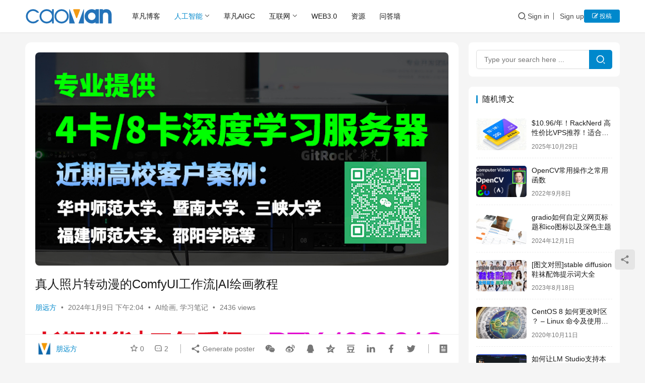

--- FILE ---
content_type: text/html; charset=UTF-8
request_url: https://caovan.com/zhenrenzhaopianzhuandongmandecomfyuigongzuoliuaihuihuajiaocheng/.html
body_size: 17180
content:
<!DOCTYPE html>
<html lang="zh-Hans">
<head>
    <meta charset="UTF-8">
    <meta http-equiv="X-UA-Compatible" content="IE=edge,chrome=1">
    <meta name="renderer" content="webkit">
    <meta name="viewport" content="width=device-width,initial-scale=1,maximum-scale=5">
    <title>真人照片转动漫的ComfyUI工作流|AI绘画教程 | 草凡博客</title>
    <meta name='robots' content='index, follow' />
<meta name="keywords" content="AI绘画,AI绘画教程,ComfyUI,stablediffusion,真人转卡通">
<meta name="description" content="将自己的照片做成一个卡通版，这一定很酷！今天就为大家分享一个“真人照片转动漫”的ComfyUI的工作流！ 效果图 只需要将照片拖入到左边的画板即可！checkpoint大模型可以选择一个2D的模型，不同的模型出图的效果不一样，可以自己发挥！ 需要此工作流的可以从下面下载↓↓↓">
<meta property="og:type" content="article">
<meta property="og:url" content="https://caovan.com/zhenrenzhaopianzhuandongmandecomfyuigongzuoliuaihuihuajiaocheng/.html">
<meta property="og:site_name" content="草凡博客">
<meta property="og:title" content="真人照片转动漫的ComfyUI工作流|AI绘画教程">
<meta property="og:image" content="https://caovan.com/./uploads/2024/01/20240109135859.jpg">
<meta property="og:description" content="将自己的照片做成一个卡通版，这一定很酷！今天就为大家分享一个“真人照片转动漫”的ComfyUI的工作流！ 效果图 只需要将照片拖入到左边的画板即可！checkpoint大模型可以选择一个2D的模型，不同的模型出图的效果不一样，可以自己发挥！ 需要此工作流的可以从下面下载↓↓↓">
<link rel="canonical" href="https://caovan.com/zhenrenzhaopianzhuandongmandecomfyuigongzuoliuaihuihuajiaocheng/.html">
<meta name="applicable-device" content="pc,mobile">
<meta http-equiv="Cache-Control" content="no-transform">
<link rel="shortcut icon" href="https://caovan.com/./uploads/2024/09/2024090802525295.svg">
<meta name="keywords" content="AI绘画,AI绘画教程,comfyui,stablediffusion,风格转换" />
<meta name="description" content="将自己的照片做成一个卡通版，这一定很酷！今天就为大家分享一个“真人照片转动漫”的ComfyUI的工作流！" />
<style id='wp-img-auto-sizes-contain-inline-css' type='text/css'>
img:is([sizes=auto i],[sizes^="auto," i]){contain-intrinsic-size:3000px 1500px}
/*# sourceURL=wp-img-auto-sizes-contain-inline-css */
</style>
<link rel='stylesheet' id='stylesheet-css' href='//caovan.com/./uploads/wpcom/style.6.21.5.1758179237.css?ver=6.21.5' type='text/css' media='all' />
<link rel='stylesheet' id='material-icons-css' href='https://caovan.com/wp-content/themes/justnews/themer/assets/css/material-icons.css?ver=6.21.5' type='text/css' media='all' />
<link rel='stylesheet' id='remixicon-css' href='https://caovan.com/wp-content/themes/justnews/themer/assets/css/remixicon.css?ver=4.6.0' type='text/css' media='all' />
<link rel='stylesheet' id='font-awesome-css' href='https://caovan.com/wp-content/themes/justnews/themer/assets/css/font-awesome.css?ver=6.21.5' type='text/css' media='all' />
<style id='wp-block-library-inline-css' type='text/css'>
:root{--wp-block-synced-color:#7a00df;--wp-block-synced-color--rgb:122,0,223;--wp-bound-block-color:var(--wp-block-synced-color);--wp-editor-canvas-background:#ddd;--wp-admin-theme-color:#007cba;--wp-admin-theme-color--rgb:0,124,186;--wp-admin-theme-color-darker-10:#006ba1;--wp-admin-theme-color-darker-10--rgb:0,107,160.5;--wp-admin-theme-color-darker-20:#005a87;--wp-admin-theme-color-darker-20--rgb:0,90,135;--wp-admin-border-width-focus:2px}@media (min-resolution:192dpi){:root{--wp-admin-border-width-focus:1.5px}}.wp-element-button{cursor:pointer}:root .has-very-light-gray-background-color{background-color:#eee}:root .has-very-dark-gray-background-color{background-color:#313131}:root .has-very-light-gray-color{color:#eee}:root .has-very-dark-gray-color{color:#313131}:root .has-vivid-green-cyan-to-vivid-cyan-blue-gradient-background{background:linear-gradient(135deg,#00d084,#0693e3)}:root .has-purple-crush-gradient-background{background:linear-gradient(135deg,#34e2e4,#4721fb 50%,#ab1dfe)}:root .has-hazy-dawn-gradient-background{background:linear-gradient(135deg,#faaca8,#dad0ec)}:root .has-subdued-olive-gradient-background{background:linear-gradient(135deg,#fafae1,#67a671)}:root .has-atomic-cream-gradient-background{background:linear-gradient(135deg,#fdd79a,#004a59)}:root .has-nightshade-gradient-background{background:linear-gradient(135deg,#330968,#31cdcf)}:root .has-midnight-gradient-background{background:linear-gradient(135deg,#020381,#2874fc)}:root{--wp--preset--font-size--normal:16px;--wp--preset--font-size--huge:42px}.has-regular-font-size{font-size:1em}.has-larger-font-size{font-size:2.625em}.has-normal-font-size{font-size:var(--wp--preset--font-size--normal)}.has-huge-font-size{font-size:var(--wp--preset--font-size--huge)}.has-text-align-center{text-align:center}.has-text-align-left{text-align:left}.has-text-align-right{text-align:right}.has-fit-text{white-space:nowrap!important}#end-resizable-editor-section{display:none}.aligncenter{clear:both}.items-justified-left{justify-content:flex-start}.items-justified-center{justify-content:center}.items-justified-right{justify-content:flex-end}.items-justified-space-between{justify-content:space-between}.screen-reader-text{border:0;clip-path:inset(50%);height:1px;margin:-1px;overflow:hidden;padding:0;position:absolute;width:1px;word-wrap:normal!important}.screen-reader-text:focus{background-color:#ddd;clip-path:none;color:#444;display:block;font-size:1em;height:auto;left:5px;line-height:normal;padding:15px 23px 14px;text-decoration:none;top:5px;width:auto;z-index:100000}html :where(.has-border-color){border-style:solid}html :where([style*=border-top-color]){border-top-style:solid}html :where([style*=border-right-color]){border-right-style:solid}html :where([style*=border-bottom-color]){border-bottom-style:solid}html :where([style*=border-left-color]){border-left-style:solid}html :where([style*=border-width]){border-style:solid}html :where([style*=border-top-width]){border-top-style:solid}html :where([style*=border-right-width]){border-right-style:solid}html :where([style*=border-bottom-width]){border-bottom-style:solid}html :where([style*=border-left-width]){border-left-style:solid}html :where(img[class*=wp-image-]){height:auto;max-width:100%}:where(figure){margin:0 0 1em}html :where(.is-position-sticky){--wp-admin--admin-bar--position-offset:var(--wp-admin--admin-bar--height,0px)}@media screen and (max-width:600px){html :where(.is-position-sticky){--wp-admin--admin-bar--position-offset:0px}}

/*# sourceURL=wp-block-library-inline-css */
</style><style id='global-styles-inline-css' type='text/css'>
:root{--wp--preset--aspect-ratio--square: 1;--wp--preset--aspect-ratio--4-3: 4/3;--wp--preset--aspect-ratio--3-4: 3/4;--wp--preset--aspect-ratio--3-2: 3/2;--wp--preset--aspect-ratio--2-3: 2/3;--wp--preset--aspect-ratio--16-9: 16/9;--wp--preset--aspect-ratio--9-16: 9/16;--wp--preset--color--black: #000000;--wp--preset--color--cyan-bluish-gray: #abb8c3;--wp--preset--color--white: #ffffff;--wp--preset--color--pale-pink: #f78da7;--wp--preset--color--vivid-red: #cf2e2e;--wp--preset--color--luminous-vivid-orange: #ff6900;--wp--preset--color--luminous-vivid-amber: #fcb900;--wp--preset--color--light-green-cyan: #7bdcb5;--wp--preset--color--vivid-green-cyan: #00d084;--wp--preset--color--pale-cyan-blue: #8ed1fc;--wp--preset--color--vivid-cyan-blue: #0693e3;--wp--preset--color--vivid-purple: #9b51e0;--wp--preset--gradient--vivid-cyan-blue-to-vivid-purple: linear-gradient(135deg,rgb(6,147,227) 0%,rgb(155,81,224) 100%);--wp--preset--gradient--light-green-cyan-to-vivid-green-cyan: linear-gradient(135deg,rgb(122,220,180) 0%,rgb(0,208,130) 100%);--wp--preset--gradient--luminous-vivid-amber-to-luminous-vivid-orange: linear-gradient(135deg,rgb(252,185,0) 0%,rgb(255,105,0) 100%);--wp--preset--gradient--luminous-vivid-orange-to-vivid-red: linear-gradient(135deg,rgb(255,105,0) 0%,rgb(207,46,46) 100%);--wp--preset--gradient--very-light-gray-to-cyan-bluish-gray: linear-gradient(135deg,rgb(238,238,238) 0%,rgb(169,184,195) 100%);--wp--preset--gradient--cool-to-warm-spectrum: linear-gradient(135deg,rgb(74,234,220) 0%,rgb(151,120,209) 20%,rgb(207,42,186) 40%,rgb(238,44,130) 60%,rgb(251,105,98) 80%,rgb(254,248,76) 100%);--wp--preset--gradient--blush-light-purple: linear-gradient(135deg,rgb(255,206,236) 0%,rgb(152,150,240) 100%);--wp--preset--gradient--blush-bordeaux: linear-gradient(135deg,rgb(254,205,165) 0%,rgb(254,45,45) 50%,rgb(107,0,62) 100%);--wp--preset--gradient--luminous-dusk: linear-gradient(135deg,rgb(255,203,112) 0%,rgb(199,81,192) 50%,rgb(65,88,208) 100%);--wp--preset--gradient--pale-ocean: linear-gradient(135deg,rgb(255,245,203) 0%,rgb(182,227,212) 50%,rgb(51,167,181) 100%);--wp--preset--gradient--electric-grass: linear-gradient(135deg,rgb(202,248,128) 0%,rgb(113,206,126) 100%);--wp--preset--gradient--midnight: linear-gradient(135deg,rgb(2,3,129) 0%,rgb(40,116,252) 100%);--wp--preset--font-size--small: 13px;--wp--preset--font-size--medium: 20px;--wp--preset--font-size--large: 36px;--wp--preset--font-size--x-large: 42px;--wp--preset--spacing--20: 0.44rem;--wp--preset--spacing--30: 0.67rem;--wp--preset--spacing--40: 1rem;--wp--preset--spacing--50: 1.5rem;--wp--preset--spacing--60: 2.25rem;--wp--preset--spacing--70: 3.38rem;--wp--preset--spacing--80: 5.06rem;--wp--preset--shadow--natural: 6px 6px 9px rgba(0, 0, 0, 0.2);--wp--preset--shadow--deep: 12px 12px 50px rgba(0, 0, 0, 0.4);--wp--preset--shadow--sharp: 6px 6px 0px rgba(0, 0, 0, 0.2);--wp--preset--shadow--outlined: 6px 6px 0px -3px rgb(255, 255, 255), 6px 6px rgb(0, 0, 0);--wp--preset--shadow--crisp: 6px 6px 0px rgb(0, 0, 0);}:where(.is-layout-flex){gap: 0.5em;}:where(.is-layout-grid){gap: 0.5em;}body .is-layout-flex{display: flex;}.is-layout-flex{flex-wrap: wrap;align-items: center;}.is-layout-flex > :is(*, div){margin: 0;}body .is-layout-grid{display: grid;}.is-layout-grid > :is(*, div){margin: 0;}:where(.wp-block-columns.is-layout-flex){gap: 2em;}:where(.wp-block-columns.is-layout-grid){gap: 2em;}:where(.wp-block-post-template.is-layout-flex){gap: 1.25em;}:where(.wp-block-post-template.is-layout-grid){gap: 1.25em;}.has-black-color{color: var(--wp--preset--color--black) !important;}.has-cyan-bluish-gray-color{color: var(--wp--preset--color--cyan-bluish-gray) !important;}.has-white-color{color: var(--wp--preset--color--white) !important;}.has-pale-pink-color{color: var(--wp--preset--color--pale-pink) !important;}.has-vivid-red-color{color: var(--wp--preset--color--vivid-red) !important;}.has-luminous-vivid-orange-color{color: var(--wp--preset--color--luminous-vivid-orange) !important;}.has-luminous-vivid-amber-color{color: var(--wp--preset--color--luminous-vivid-amber) !important;}.has-light-green-cyan-color{color: var(--wp--preset--color--light-green-cyan) !important;}.has-vivid-green-cyan-color{color: var(--wp--preset--color--vivid-green-cyan) !important;}.has-pale-cyan-blue-color{color: var(--wp--preset--color--pale-cyan-blue) !important;}.has-vivid-cyan-blue-color{color: var(--wp--preset--color--vivid-cyan-blue) !important;}.has-vivid-purple-color{color: var(--wp--preset--color--vivid-purple) !important;}.has-black-background-color{background-color: var(--wp--preset--color--black) !important;}.has-cyan-bluish-gray-background-color{background-color: var(--wp--preset--color--cyan-bluish-gray) !important;}.has-white-background-color{background-color: var(--wp--preset--color--white) !important;}.has-pale-pink-background-color{background-color: var(--wp--preset--color--pale-pink) !important;}.has-vivid-red-background-color{background-color: var(--wp--preset--color--vivid-red) !important;}.has-luminous-vivid-orange-background-color{background-color: var(--wp--preset--color--luminous-vivid-orange) !important;}.has-luminous-vivid-amber-background-color{background-color: var(--wp--preset--color--luminous-vivid-amber) !important;}.has-light-green-cyan-background-color{background-color: var(--wp--preset--color--light-green-cyan) !important;}.has-vivid-green-cyan-background-color{background-color: var(--wp--preset--color--vivid-green-cyan) !important;}.has-pale-cyan-blue-background-color{background-color: var(--wp--preset--color--pale-cyan-blue) !important;}.has-vivid-cyan-blue-background-color{background-color: var(--wp--preset--color--vivid-cyan-blue) !important;}.has-vivid-purple-background-color{background-color: var(--wp--preset--color--vivid-purple) !important;}.has-black-border-color{border-color: var(--wp--preset--color--black) !important;}.has-cyan-bluish-gray-border-color{border-color: var(--wp--preset--color--cyan-bluish-gray) !important;}.has-white-border-color{border-color: var(--wp--preset--color--white) !important;}.has-pale-pink-border-color{border-color: var(--wp--preset--color--pale-pink) !important;}.has-vivid-red-border-color{border-color: var(--wp--preset--color--vivid-red) !important;}.has-luminous-vivid-orange-border-color{border-color: var(--wp--preset--color--luminous-vivid-orange) !important;}.has-luminous-vivid-amber-border-color{border-color: var(--wp--preset--color--luminous-vivid-amber) !important;}.has-light-green-cyan-border-color{border-color: var(--wp--preset--color--light-green-cyan) !important;}.has-vivid-green-cyan-border-color{border-color: var(--wp--preset--color--vivid-green-cyan) !important;}.has-pale-cyan-blue-border-color{border-color: var(--wp--preset--color--pale-cyan-blue) !important;}.has-vivid-cyan-blue-border-color{border-color: var(--wp--preset--color--vivid-cyan-blue) !important;}.has-vivid-purple-border-color{border-color: var(--wp--preset--color--vivid-purple) !important;}.has-vivid-cyan-blue-to-vivid-purple-gradient-background{background: var(--wp--preset--gradient--vivid-cyan-blue-to-vivid-purple) !important;}.has-light-green-cyan-to-vivid-green-cyan-gradient-background{background: var(--wp--preset--gradient--light-green-cyan-to-vivid-green-cyan) !important;}.has-luminous-vivid-amber-to-luminous-vivid-orange-gradient-background{background: var(--wp--preset--gradient--luminous-vivid-amber-to-luminous-vivid-orange) !important;}.has-luminous-vivid-orange-to-vivid-red-gradient-background{background: var(--wp--preset--gradient--luminous-vivid-orange-to-vivid-red) !important;}.has-very-light-gray-to-cyan-bluish-gray-gradient-background{background: var(--wp--preset--gradient--very-light-gray-to-cyan-bluish-gray) !important;}.has-cool-to-warm-spectrum-gradient-background{background: var(--wp--preset--gradient--cool-to-warm-spectrum) !important;}.has-blush-light-purple-gradient-background{background: var(--wp--preset--gradient--blush-light-purple) !important;}.has-blush-bordeaux-gradient-background{background: var(--wp--preset--gradient--blush-bordeaux) !important;}.has-luminous-dusk-gradient-background{background: var(--wp--preset--gradient--luminous-dusk) !important;}.has-pale-ocean-gradient-background{background: var(--wp--preset--gradient--pale-ocean) !important;}.has-electric-grass-gradient-background{background: var(--wp--preset--gradient--electric-grass) !important;}.has-midnight-gradient-background{background: var(--wp--preset--gradient--midnight) !important;}.has-small-font-size{font-size: var(--wp--preset--font-size--small) !important;}.has-medium-font-size{font-size: var(--wp--preset--font-size--medium) !important;}.has-large-font-size{font-size: var(--wp--preset--font-size--large) !important;}.has-x-large-font-size{font-size: var(--wp--preset--font-size--x-large) !important;}
/*# sourceURL=global-styles-inline-css */
</style>

<style id='classic-theme-styles-inline-css' type='text/css'>
/*! This file is auto-generated */
.wp-block-button__link{color:#fff;background-color:#32373c;border-radius:9999px;box-shadow:none;text-decoration:none;padding:calc(.667em + 2px) calc(1.333em + 2px);font-size:1.125em}.wp-block-file__button{background:#32373c;color:#fff;text-decoration:none}
/*# sourceURL=/wp-includes/css/classic-themes.min.css */
</style>
<link rel='stylesheet' id='ez-toc-css' href='https://caovan.com/wp-content/plugins/easy-table-of-contents/assets/css/screen.min.css?ver=2.0.80' type='text/css' media='all' />
<style id='ez-toc-inline-css' type='text/css'>
div#ez-toc-container .ez-toc-title {font-size: 120%;}div#ez-toc-container .ez-toc-title {font-weight: 500;}div#ez-toc-container ul li , div#ez-toc-container ul li a {font-size: 95%;}div#ez-toc-container ul li , div#ez-toc-container ul li a {font-weight: 500;}div#ez-toc-container nav ul ul li {font-size: 90%;}.ez-toc-box-title {font-weight: bold; margin-bottom: 10px; text-align: center; text-transform: uppercase; letter-spacing: 1px; color: #666; padding-bottom: 5px;position:absolute;top:-4%;left:5%;background-color: inherit;transition: top 0.3s ease;}.ez-toc-box-title.toc-closed {top:-25%;}
.ez-toc-container-direction {direction: ltr;}.ez-toc-counter ul{counter-reset: item ;}.ez-toc-counter nav ul li a::before {content: counters(item, '.', decimal) '. ';display: inline-block;counter-increment: item;flex-grow: 0;flex-shrink: 0;margin-right: .2em; float: left; min-width: 22px;width: auto;}.ez-toc-widget-direction {direction: ltr;}.ez-toc-widget-container ul{counter-reset: item ;}.ez-toc-widget-container nav ul li a::before {content: counters(item, '.', decimal) '. ';display: inline-block;counter-increment: item;flex-grow: 0;flex-shrink: 0;margin-right: .2em; float: left; min-width: 22px;width: auto;}
/*# sourceURL=ez-toc-inline-css */
</style>
<link rel='stylesheet' id='wpcom-member-css' href='https://caovan.com/wp-content/plugins/wpcom-member/css/style.css?ver=1.7.18' type='text/css' media='all' />
<link rel='stylesheet' id='erphpdown-css' href='https://caovan.com/wp-content/plugins/erphpdown/static/erphpdown.css?ver=13.2' type='text/css' media='screen' />
<link rel='stylesheet' id='QAPress-css' href='https://caovan.com/wp-content/plugins/qapress/css/style.css?ver=2.3.1' type='text/css' media='all' />
<style id='QAPress-inline-css' type='text/css'>

        .q-content .topic-tab,.q-content .q-answer .as-user,.q-content .q-answer .as-comment-name,.profile-QAPress-tab .QAPress-tab-item{color: #1471CA;}
        .q-content .q-topic-wrap a:hover,.q-content .q-answer .as-action a:hover,.q-content .topic-tab:hover,.q-content .topic-title:hover{color:#0D62B3;}
        .q-content .put-top,.q-content .topic-tab.current-tab,.q-content .q-answer .as-submit .btn-submit,.q-content .q-answer .as-comments-submit,.q-content .q-add-header .btn-post,.q-content .q-pagination .current,.q-btn-new,.profile-QAPress-tab .QAPress-tab-item.active,.q-mobile-ask a{background-color:#1471CA;}
        .q-content .q-answer .as-submit .btn-submit:hover,.q-content .q-answer .as-comments-submit:hover,.q-content .q-add-header .btn-post:hover,.q-content .topic-tab.current-tab:hover,.q-content .q-pagination a:hover,.q-btn-new:hover,.profile-QAPress-tab .QAPress-tab-item:hover,.q-mobile-ask a:hover{background-color:#0D62B3;}
        .q-content .q-answer .as-comments-input:focus,.profile-QAPress-tab .QAPress-tab-item{border-color: #1471CA;}
        .profile-QAPress-tab .QAPress-tab-item:hover{border-color: #0D62B3;}
        
/*# sourceURL=QAPress-inline-css */
</style>
<script type="text/javascript" src="https://caovan.com/wp-includes/js/jquery/jquery.min.js?ver=3.7.1" id="jquery-core-js"></script>
<script type="text/javascript" src="https://caovan.com/wp-includes/js/jquery/jquery-migrate.min.js?ver=3.4.1" id="jquery-migrate-js"></script>
<link rel="EditURI" type="application/rsd+xml" title="RSD" href="https://caovan.com/xmlrpc.php?rsd" />
	<style id="erphpdown-custom"></style>
	<script>window._ERPHPDOWN = {"uri":"https://caovan.com/wp-content/plugins/erphpdown", "payment": "1", "wppay": "scan", "author": "mobantu"}</script>
<link rel="icon" href="https://caovan.com/./uploads/2024/09/2024090802525295.svg" sizes="32x32" />
<link rel="icon" href="https://caovan.com/./uploads/2024/09/2024090802525295.svg" sizes="192x192" />
<link rel="apple-touch-icon" href="https://caovan.com/./uploads/2024/09/2024090802525295.svg" />
<meta name="msapplication-TileImage" content="https://caovan.com/./uploads/2024/09/2024090802525295.svg" />
    <!--[if lte IE 11]><script src="https://caovan.com/wp-content/themes/justnews/js/update.js"></script><![endif]-->
</head>
<body class="wp-singular post-template-default single single-post postid-5983 single-format-standard wp-theme-justnews lang-cn el-boxed header-fixed">
<header class="header">
    <div class="container">
        <div class="navbar-header">
            <button type="button" class="navbar-toggle collapsed" data-toggle="collapse" data-target=".navbar-collapse" aria-label="menu">
                <span class="icon-bar icon-bar-1"></span>
                <span class="icon-bar icon-bar-2"></span>
                <span class="icon-bar icon-bar-3"></span>
            </button>
                        <div class="logo">
                <a href="https://caovan.com/" rel="home">
                    <img src="https://caovan.com/./uploads/2024/09/caovan_blog_long.svg" alt="草凡博客">
                </a>
            </div>
        </div>
        <div class="collapse navbar-collapse mobile-style-0">
            <nav class="primary-menu"><ul id="menu-dingbudaohang" class="nav navbar-nav wpcom-adv-menu"><li class="menu-item"><a href="https://caovan.com/caovanblog">草凡博客</a></li>
<li class="menu-item current-post-ancestor active dropdown"><a href="https://caovan.com/artificial-intelligence" class="dropdown-toggle">人工智能</a>
<ul class="dropdown-menu menu-item-wrap menu-item-col-4">
	<li class="menu-item current-post-ancestor current-post-parent active"><a href="https://caovan.com/artificial-intelligence/ai-painting">AI绘画</a></li>
	<li class="menu-item"><a href="https://caovan.com/artificial-intelligence/ai-text">自然语言处理</a></li>
	<li class="menu-item"><a href="https://caovan.com/artificial-intelligence/ai-voice">语音处理</a></li>
	<li class="menu-item"><a href="https://caovan.com/artificial-intelligence/ai-painting/prompt">Prompt</a></li>
</ul>
</li>
<li class="menu-item"><a href="https://aigc.caovan.cn">草凡AIGC</a></li>
<li class="menu-item dropdown"><a href="https://caovan.com/technology" class="dropdown-toggle">互联网</a>
<ul class="dropdown-menu menu-item-wrap menu-item-col-3">
	<li class="menu-item"><a href="https://caovan.com/news">行业资讯</a></li>
	<li class="menu-item"><a href="https://caovan.com/seo">SEO专区</a></li>
	<li class="menu-item"><a href="https://caovan.com/entrepreneurship/kuajingdianshang">跨境电商</a></li>
</ul>
</li>
<li class="menu-item"><a href="https://caovan.com/web3">WEB3.0</a></li>
<li class="menu-item"><a href="https://caovan.com/ziyuanxiazai">资源</a></li>
<li class="menu-item"><a href="https://caovan.com/wendaqiang">问答墙</a></li>
</ul></nav>            <div class="navbar-action">
                <div class="navbar-search-icon j-navbar-search"><i class="wpcom-icon wi"><svg aria-hidden="true"><use xlink:href="#wi-search"></use></svg></i></div><form class="navbar-search" action="https://caovan.com/" method="get" role="search"><div class="navbar-search-inner"><i class="wpcom-icon wi navbar-search-close"><svg aria-hidden="true"><use xlink:href="#wi-close"></use></svg></i><input type="text" name="s" class="navbar-search-input" autocomplete="off" maxlength="100" placeholder="Type your search here ..." value=""><button class="navbar-search-btn" type="submit" aria-label="Search"><i class="wpcom-icon wi"><svg aria-hidden="true"><use xlink:href="#wi-search"></use></svg></i></button></div></form>                    <div id="j-user-wrap">
                        <a class="login" href="https://caovan.com/login?modal-type=login">Sign in</a>
                        <a class="login register" href="https://caovan.com/register?modal-type=register">Sign up</a>
                    </div>
                                            <a class="wpcom-btn btn-primary btn-xs publish" href="https://caovan.com/tougao">
                            <i class="fa fa-edit"></i> 投稿                        </a>
                                </div>
        </div>
    </div><!-- /.container -->
</header>

<div id="wrap">    <div class="wrap container">
                <main class="main">
                            <article id="post-5983" class="post-5983 post type-post status-publish format-standard has-post-thumbnail hentry category-ai-painting category-xuexibiji tag-aihuihua tag-aihuihuajiaocheng tag-comfyui tag-stablediffusion tag-zhenrenzhuankatong entry">
                    <div class="entry-main">
                                                <div class="wpcom_myimg_wrap __single_0"><a href="#" target="_blank"><img src="https://caovan.com/./uploads/2025/07/ad20250715820.jpg"></a></div>                        <div class="entry-head">
                            <h1 class="entry-title">真人照片转动漫的ComfyUI工作流|AI绘画教程</h1>
                            <div class="entry-info">
                                                                    <span class="vcard">
                                        <a class="nickname url fn j-user-card" data-user="1" href="https://caovan.com/profile/arthur">朋远方</a>
                                    </span>
                                    <span class="dot">•</span>
                                                                <time class="entry-date published" datetime="2024-01-09T14:04:49+08:00" pubdate>
                                    2024年1月9日 下午2:04                                </time>
                                <span class="dot">•</span>
                                <a href="https://caovan.com/artificial-intelligence/ai-painting" rel="category tag">AI绘画</a>, <a href="https://caovan.com/xuexibiji" rel="category tag">学习笔记</a>                                                                        <span class="dot">•</span>
                                        <span>2436 views</span>
                                                                </div>
                        </div>
                        <div class="wpcom_myimg_wrap __single_1"><a href="#" target="_blank"><img src="https://caovan.com/./uploads/2025/07/20250715.gif"></a></div>
                                                <div class="entry-content text-justify">
                            <p>将自己的照片做成一个卡通版，这一定很酷！今天就为大家分享一个“真人照片转动漫”的<span class="wpcom_tag_link"><a href="https://caovan.com/tag/477" title="ComfyUI" target="_blank">ComfyUI</a></span>的工作流！</p>
<h1>效果图</h1>
<div id='gallery-1' class='gallery galleryid-5983 gallery-columns-2 gallery-size-full'><figure class='gallery-item'>
			<div class='gallery-icon portrait'>
				<img fetchpriority="high" decoding="async" width="506" height="768" src="https://caovan.com/wp-content/themes/justnews/themer/assets/images/lazy.png" class="attachment-full size-full j-lazy" alt="ai绘画壁纸美少女" aria-describedby="gallery-1-5985" data-original="https://caovan.com/./uploads/2024/01/20230608132301.jpg" />
			</div>
				<figcaption class='wp-caption-text gallery-caption' id='gallery-1-5985'>
				真实照片
				</figcaption></figure><figure class='gallery-item'>
			<div class='gallery-icon portrait'>
				<img decoding="async" width="509" height="768" src="https://caovan.com/wp-content/themes/justnews/themer/assets/images/lazy.png" class="attachment-full size-full j-lazy" alt="ai绘画壁纸美少女" aria-describedby="gallery-1-5986" data-original="https://caovan.com/./uploads/2024/01/Real2Cartoon_00040_.jpg" />
			</div>
				<figcaption class='wp-caption-text gallery-caption' id='gallery-1-5986'>
				动漫
				</figcaption></figure>
		</div>

<p><noscript><img decoding="async" class="aligncenter size-full wp-image-5987" src="/./uploads/2024/01/20240109135859.jpg" alt="真人照片转动漫的ComfyUI工作流|AI绘画教程" width="1500" height="835" /></noscript><img decoding="async" class="aligncenter size-full wp-image-5987 j-lazy" src="https://caovan.com/wp-content/themes/justnews/themer/assets/images/lazy.png" data-original="/./uploads/2024/01/20240109135859.jpg" alt="真人照片转动漫的ComfyUI工作流|AI绘画教程" width="1500" height="835" /></p>
<p>只需要将照片拖入到左边的画板即可！checkpoint大模型可以选择一个2D的模型，不同的模型出图的效果不一样，可以自己发挥！</p>
<p>需要此工作流的可以从下面下载<span style="color: #ff0000;">↓↓↓</span></p>
<fieldset class="erphpdown erphpdown-default" id="erphpdown"><legend>资源下载</legend>此资源仅限注册用户下载，请先<a href="https://caovan.com/login?modal-type=login" target="_blank" class="erphp-login-must">登录</a></fieldset>                                                        <div class="entry-copyright"><p>原创文章，作者：朋远方，如若转载，请注明出处：https://caovan.com/zhenrenzhaopianzhuandongmandecomfyuigongzuoliuaihuihuajiaocheng/.html</p></div>                        </div>

                        <div class="entry-tag"><a href="https://caovan.com/tag/277" rel="tag">AI绘画</a><a href="https://caovan.com/tag/493" rel="tag">AI绘画教程</a><a href="https://caovan.com/tag/477" rel="tag">ComfyUI</a><a href="https://caovan.com/tag/497" rel="tag">stablediffusion</a><a href="https://caovan.com/tag/500" rel="tag">真人转卡通</a></div>
                        <div class="entry-action">
                            <div class="btn-zan" data-id="5983"><i class="wpcom-icon wi"><svg aria-hidden="true"><use xlink:href="#wi-thumb-up-fill"></use></svg></i> Like <span class="entry-action-num">(0)</span></div>
                                                            <div class="btn-dashang">
                                    <i class="wpcom-icon wi"><svg aria-hidden="true"><use xlink:href="#wi-cny-circle-fill"></use></svg></i> Donate                                    <span class="dashang-img">
                                                                                    <span>
                                                <img src="//caovan.com/./uploads/2022/09/wechat_pay.jpg" alt="微信扫一扫"/>
                                                    微信扫一扫                                            </span>
                                                                                                                    </span>
                                </div>
                                                    </div>

                        <div class="entry-bar">
                            <div class="entry-bar-inner">
                                                                    <div class="entry-bar-author">
                                                                                <a data-user="1" target="_blank" href="https://caovan.com/profile/arthur" class="avatar j-user-card">
                                            <img alt='朋远方的头像' src='//caovan.com/./uploads/member/avatars/238a0b923820dcc5.1694016746.jpg' class='avatar avatar-60 photo' height='60' width='60' decoding='async'/><span class="author-name">朋远方</span>                                        </a>
                                    </div>
                                                                <div class="entry-bar-info">
                                    <div class="info-item meta">
                                                                                    <a class="meta-item j-heart" href="javascript:;" data-id="5983"><i class="wpcom-icon wi"><svg aria-hidden="true"><use xlink:href="#wi-star"></use></svg></i> <span class="data">0</span></a>                                        <a class="meta-item" href="#comments"><i class="wpcom-icon wi"><svg aria-hidden="true"><use xlink:href="#wi-comment"></use></svg></i> <span class="data">2</span></a>                                                                            </div>
                                    <div class="info-item share">
                                                                                    <a class="meta-item mobile j-mobile-share" href="javascript:;" data-id="5983" data-qrcode="https://caovan.com/zhenrenzhaopianzhuandongmandecomfyuigongzuoliuaihuihuajiaocheng/.html">
                                                <i class="wpcom-icon wi"><svg aria-hidden="true"><use xlink:href="#wi-share"></use></svg></i> Generate poster                                            </a>
                                                                                    <a class="meta-item wechat" data-share="wechat" target="_blank" rel="nofollow noopener noreferrer" href="#">
                                                <i class="wpcom-icon wi"><svg aria-hidden="true"><use xlink:href="#wi-wechat"></use></svg></i>                                            </a>
                                                                                    <a class="meta-item weibo" data-share="weibo" target="_blank" rel="nofollow noopener noreferrer" href="#">
                                                <i class="wpcom-icon wi"><svg aria-hidden="true"><use xlink:href="#wi-weibo"></use></svg></i>                                            </a>
                                                                                    <a class="meta-item qq" data-share="qq" target="_blank" rel="nofollow noopener noreferrer" href="#">
                                                <i class="wpcom-icon wi"><svg aria-hidden="true"><use xlink:href="#wi-qq"></use></svg></i>                                            </a>
                                                                                    <a class="meta-item qzone" data-share="qzone" target="_blank" rel="nofollow noopener noreferrer" href="#">
                                                <i class="wpcom-icon wi"><svg aria-hidden="true"><use xlink:href="#wi-qzone"></use></svg></i>                                            </a>
                                                                                    <a class="meta-item douban" data-share="douban" target="_blank" rel="nofollow noopener noreferrer" href="#">
                                                <i class="wpcom-icon wi"><svg aria-hidden="true"><use xlink:href="#wi-douban"></use></svg></i>                                            </a>
                                                                                    <a class="meta-item linkedin" data-share="linkedin" target="_blank" rel="nofollow noopener noreferrer" href="#">
                                                <i class="wpcom-icon wi"><svg aria-hidden="true"><use xlink:href="#wi-linkedin"></use></svg></i>                                            </a>
                                                                                    <a class="meta-item facebook" data-share="facebook" target="_blank" rel="nofollow noopener noreferrer" href="#">
                                                <i class="wpcom-icon wi"><svg aria-hidden="true"><use xlink:href="#wi-facebook"></use></svg></i>                                            </a>
                                                                                    <a class="meta-item twitter" data-share="twitter" target="_blank" rel="nofollow noopener noreferrer" href="#">
                                                <i class="wpcom-icon wi"><svg aria-hidden="true"><use xlink:href="#wi-twitter"></use></svg></i>                                            </a>
                                                                            </div>
                                    <div class="info-item act">
                                        <a href="javascript:;" id="j-reading"><i class="wpcom-icon wi"><svg aria-hidden="true"><use xlink:href="#wi-article"></use></svg></i></a>
                                    </div>
                                </div>
                            </div>
                        </div>
                    </div>
                                            <div class="entry-page">
                    <div class="entry-page-prev j-lazy" style="background-image: url('https://caovan.com/wp-content/themes/justnews/themer/assets/images/lazy.png');" data-original="https://caovan.com/./uploads/2024/01/20240109091926-480x300.jpg">
                <a href="https://caovan.com/ruheshiyongfacedetailerjiedianzaicomfyuizhongshixianrenlianxiufu-aihuihuajiaocheng/.html" title="如何使用FaceDetailer节点在ComfyUI中实现人脸修复？| AI绘画教程" rel="prev">
                    <span>如何使用FaceDetailer节点在ComfyUI中实现人脸修复？| AI绘画教程</span>
                </a>
                <div class="entry-page-info">
                    <span class="pull-left"><i class="wpcom-icon wi"><svg aria-hidden="true"><use xlink:href="#wi-arrow-left-double"></use></svg></i> Previous</span>
                    <span class="pull-right">2024年1月9日 上午9:34</span>
                </div>
            </div>
                            <div class="entry-page-next j-lazy" style="background-image: url('https://caovan.com/wp-content/themes/justnews/themer/assets/images/lazy.png');" data-original="https://caovan.com/./uploads/2024/01/2024011014484432-480x300.jpg">
                <a href="https://caovan.com/pingtipschuangchengshitianchongdecomfyuigongzuoliuaihuihuajiaocheng/.html" title="平替PS创成式填充的ComfyUI工作流|AI绘画教程（VIP资源）" rel="next">
                    <span>平替PS创成式填充的ComfyUI工作流|AI绘画教程（VIP资源）</span>
                </a>
                <div class="entry-page-info">
                    <span class="pull-right">Next <i class="wpcom-icon wi"><svg aria-hidden="true"><use xlink:href="#wi-arrow-right-double"></use></svg></i></span>
                    <span class="pull-left">2024年1月10日 下午10:49</span>
                </div>
            </div>
            </div>
                                                                <div class="entry-related-posts">
                            <h3 class="entry-related-title">相关推荐</h3><ul class="entry-related cols-3 post-loop post-loop-image"><li class="item">
    <div class="item-inner">
        <div class="item-img">
            <a class="item-thumb" href="https://caovan.com/mianfeimiananzhuangchutuwuxianzhidecolabbanstablediffusion/.html" title="免费免安装出图无限制的colab版stablediffusion" rel="bookmark">
                <img width="480" height="300" src="https://caovan.com/wp-content/themes/justnews/themer/assets/images/lazy.png" class="attachment-post-thumbnail size-post-thumbnail wp-post-image j-lazy" alt="免费免安装出图无限制的colab版stablediffusion" decoding="async" data-original="https://caovan.com/./uploads/2023/07/postapocalyptic-1-1-480x300.png" />            </a>
                            <a class="item-category" href="https://caovan.com/artificial-intelligence/ai-painting" target="_blank">AI绘画</a>        </div>
        <h3 class="item-title">
            <a href="https://caovan.com/mianfeimiananzhuangchutuwuxianzhidecolabbanstablediffusion/.html" rel="bookmark">
                 免费免安装出图无限制的colab版stablediffusion            </a>
        </h3>

                        <div class="item-meta-items">
                    <span class="item-meta-li stars" title="Favorites"><i class="wpcom-icon wi"><svg aria-hidden="true"><use xlink:href="#wi-star"></use></svg></i>0</span><span class="item-meta-li likes" title="Likes"><i class="wpcom-icon wi"><svg aria-hidden="true"><use xlink:href="#wi-thumb-up"></use></svg></i>20</span><span class="item-meta-li views" title="Views"><i class="wpcom-icon wi"><svg aria-hidden="true"><use xlink:href="#wi-eye"></use></svg></i>4.9K</span><a class="item-meta-li comments" href="https://caovan.com/mianfeimiananzhuangchutuwuxianzhidecolabbanstablediffusion/.html#comments" target="_blank" title="Comments"><i class="wpcom-icon wi"><svg aria-hidden="true"><use xlink:href="#wi-comment"></use></svg></i>3</a>                </div>
                        <div class="item-meta-author">
                                <a data-user="1" target="_blank" href="https://caovan.com/profile/arthur" class="avatar j-user-card">
                    <img alt='朋远方的头像' src='//caovan.com/./uploads/member/avatars/238a0b923820dcc5.1694016746.jpg' class='avatar avatar-60 photo' height='60' width='60' decoding='async'/>                    <span>朋远方</span>
                </a>
                <div class="item-meta-right">2023年7月13日</div>
            </div>
            </div>
</li><li class="item">
    <div class="item-inner">
        <div class="item-img">
            <a class="item-thumb" href="https://caovan.com/ruhezaistable-diffusionzhongshiyonghypernetwork/.html" title="如何在stable diffusion中使用Hypernetwork" rel="bookmark">
                <img width="480" height="300" src="https://caovan.com/wp-content/themes/justnews/themer/assets/images/lazy.png" class="attachment-post-thumbnail size-post-thumbnail wp-post-image j-lazy" alt="如何在stable diffusion中使用Hypernetwork" decoding="async" data-original="https://caovan.com/./uploads/2023/07/Hypernetwork_s-480x300.jpg" />            </a>
                            <a class="item-category" href="https://caovan.com/artificial-intelligence/ai-painting" target="_blank">AI绘画</a>        </div>
        <h3 class="item-title">
            <a href="https://caovan.com/ruhezaistable-diffusionzhongshiyonghypernetwork/.html" rel="bookmark">
                 如何在stable diffusion中使用Hypernetwork            </a>
        </h3>

                        <div class="item-meta-items">
                    <span class="item-meta-li stars" title="Favorites"><i class="wpcom-icon wi"><svg aria-hidden="true"><use xlink:href="#wi-star"></use></svg></i>0</span><span class="item-meta-li likes" title="Likes"><i class="wpcom-icon wi"><svg aria-hidden="true"><use xlink:href="#wi-thumb-up"></use></svg></i>4</span><span class="item-meta-li views" title="Views"><i class="wpcom-icon wi"><svg aria-hidden="true"><use xlink:href="#wi-eye"></use></svg></i>3.7K</span><a class="item-meta-li comments" href="https://caovan.com/ruhezaistable-diffusionzhongshiyonghypernetwork/.html#comments" target="_blank" title="Comments"><i class="wpcom-icon wi"><svg aria-hidden="true"><use xlink:href="#wi-comment"></use></svg></i>0</a>                </div>
                        <div class="item-meta-author">
                                <a data-user="1" target="_blank" href="https://caovan.com/profile/arthur" class="avatar j-user-card">
                    <img alt='朋远方的头像' src='//caovan.com/./uploads/member/avatars/238a0b923820dcc5.1694016746.jpg' class='avatar avatar-60 photo' height='60' width='60' decoding='async'/>                    <span>朋远方</span>
                </a>
                <div class="item-meta-right">2023年7月28日</div>
            </div>
            </div>
</li><li class="item">
    <div class="item-inner">
        <div class="item-img">
            <a class="item-thumb" href="https://caovan.com/bushuyigezijizhuanshudewenbenzhuanyuyinwangzhan/.html" title="部署一个自己专属的文本转语音网站" rel="bookmark">
                <img width="480" height="300" src="https://caovan.com/wp-content/themes/justnews/themer/assets/images/lazy.png" class="attachment-post-thumbnail size-post-thumbnail wp-post-image j-lazy" alt="部署一个自己专属的文本转语音网站" decoding="async" data-original="https://caovan.com/./uploads/2023/09/2023092914012638-480x300.jpg" />            </a>
                            <a class="item-category" href="https://caovan.com/artificial-intelligence/ai-voice" target="_blank">声音处理</a>        </div>
        <h3 class="item-title">
            <a href="https://caovan.com/bushuyigezijizhuanshudewenbenzhuanyuyinwangzhan/.html" rel="bookmark">
                 部署一个自己专属的文本转语音网站            </a>
        </h3>

                        <div class="item-meta-items">
                    <span class="item-meta-li stars" title="Favorites"><i class="wpcom-icon wi"><svg aria-hidden="true"><use xlink:href="#wi-star"></use></svg></i>0</span><span class="item-meta-li likes" title="Likes"><i class="wpcom-icon wi"><svg aria-hidden="true"><use xlink:href="#wi-thumb-up"></use></svg></i>2</span><span class="item-meta-li views" title="Views"><i class="wpcom-icon wi"><svg aria-hidden="true"><use xlink:href="#wi-eye"></use></svg></i>1.3K</span><a class="item-meta-li comments" href="https://caovan.com/bushuyigezijizhuanshudewenbenzhuanyuyinwangzhan/.html#comments" target="_blank" title="Comments"><i class="wpcom-icon wi"><svg aria-hidden="true"><use xlink:href="#wi-comment"></use></svg></i>0</a>                </div>
                        <div class="item-meta-author">
                                <a data-user="1" target="_blank" href="https://caovan.com/profile/arthur" class="avatar j-user-card">
                    <img alt='朋远方的头像' src='//caovan.com/./uploads/member/avatars/238a0b923820dcc5.1694016746.jpg' class='avatar avatar-60 photo' height='60' width='60' decoding='async'/>                    <span>朋远方</span>
                </a>
                <div class="item-meta-right">2023年10月1日</div>
            </div>
            </div>
</li><li class="item">
    <div class="item-inner">
        <div class="item-img">
            <a class="item-thumb" href="https://caovan.com/anacondachuangjianxunihuanjing/.html" title="Anaconda创建虚拟环境" rel="bookmark">
                <img width="480" height="300" src="https://caovan.com/wp-content/themes/justnews/themer/assets/images/lazy.png" class="attachment-post-thumbnail size-post-thumbnail wp-post-image j-lazy" alt="Anaconda创建虚拟环境" decoding="async" data-original="https://caovan.com/./uploads/2022/09/anaconda-480x300.jpg" />            </a>
                            <a class="item-category" href="https://caovan.com/xuexibiji" target="_blank">学习笔记</a>        </div>
        <h3 class="item-title">
            <a href="https://caovan.com/anacondachuangjianxunihuanjing/.html" rel="bookmark">
                 Anaconda创建虚拟环境            </a>
        </h3>

                        <div class="item-meta-items">
                    <span class="item-meta-li stars" title="Favorites"><i class="wpcom-icon wi"><svg aria-hidden="true"><use xlink:href="#wi-star"></use></svg></i>0</span><span class="item-meta-li likes" title="Likes"><i class="wpcom-icon wi"><svg aria-hidden="true"><use xlink:href="#wi-thumb-up"></use></svg></i>0</span><span class="item-meta-li views" title="Views"><i class="wpcom-icon wi"><svg aria-hidden="true"><use xlink:href="#wi-eye"></use></svg></i>2.2K</span><a class="item-meta-li comments" href="https://caovan.com/anacondachuangjianxunihuanjing/.html#comments" target="_blank" title="Comments"><i class="wpcom-icon wi"><svg aria-hidden="true"><use xlink:href="#wi-comment"></use></svg></i>0</a>                </div>
                        <div class="item-meta-author">
                                <a data-user="1" target="_blank" href="https://caovan.com/profile/arthur" class="avatar j-user-card">
                    <img alt='朋远方的头像' src='//caovan.com/./uploads/member/avatars/238a0b923820dcc5.1694016746.jpg' class='avatar avatar-60 photo' height='60' width='60' decoding='async'/>                    <span>朋远方</span>
                </a>
                <div class="item-meta-right">2022年9月7日</div>
            </div>
            </div>
</li><li class="item">
    <div class="item-inner">
        <div class="item-img">
            <a class="item-thumb" href="https://caovan.com/changyonglinuxminglingdejibenshiyong/.html" title="常用Linux命令的基本使用" rel="bookmark">
                <img width="480" height="300" src="https://caovan.com/wp-content/themes/justnews/themer/assets/images/lazy.png" class="attachment-post-thumbnail size-post-thumbnail wp-post-image j-lazy" alt="常用Linux命令的基本使用" decoding="async" data-original="https://caovan.com/./uploads/2020/07/753913-637286255688788755-16x9-2-480x300.jpg" />            </a>
                            <a class="item-category" href="https://caovan.com/xuexibiji" target="_blank">学习笔记</a>        </div>
        <h3 class="item-title">
            <a href="https://caovan.com/changyonglinuxminglingdejibenshiyong/.html" rel="bookmark">
                 常用Linux命令的基本使用            </a>
        </h3>

                        <div class="item-meta-items">
                    <span class="item-meta-li stars" title="Favorites"><i class="wpcom-icon wi"><svg aria-hidden="true"><use xlink:href="#wi-star"></use></svg></i>0</span><span class="item-meta-li likes" title="Likes"><i class="wpcom-icon wi"><svg aria-hidden="true"><use xlink:href="#wi-thumb-up"></use></svg></i>1</span><span class="item-meta-li views" title="Views"><i class="wpcom-icon wi"><svg aria-hidden="true"><use xlink:href="#wi-eye"></use></svg></i>379</span><a class="item-meta-li comments" href="https://caovan.com/changyonglinuxminglingdejibenshiyong/.html#comments" target="_blank" title="Comments"><i class="wpcom-icon wi"><svg aria-hidden="true"><use xlink:href="#wi-comment"></use></svg></i>0</a>                </div>
                        <div class="item-meta-author">
                                <a data-user="1" target="_blank" href="https://caovan.com/profile/arthur" class="avatar j-user-card">
                    <img alt='朋远方的头像' src='//caovan.com/./uploads/member/avatars/238a0b923820dcc5.1694016746.jpg' class='avatar avatar-60 photo' height='60' width='60' decoding='async'/>                    <span>朋远方</span>
                </a>
                <div class="item-meta-right">2022年8月25日</div>
            </div>
            </div>
</li><li class="item">
    <div class="item-inner">
        <div class="item-img">
            <a class="item-thumb" href="https://caovan.com/zhenshizhaopianzhuankatongfenggecomfyuigongzuoliu/.html" title="真实照片转卡通风格ComfyUI工作流" rel="bookmark">
                <img width="480" height="300" src="https://caovan.com/wp-content/themes/justnews/themer/assets/images/lazy.png" class="attachment-post-thumbnail size-post-thumbnail wp-post-image j-lazy" alt="ai绘画二次元最美女孩壁纸" decoding="async" data-original="https://caovan.com/./uploads/2024/01/20240119211259-480x300.jpg" />            </a>
                            <a class="item-category" href="https://caovan.com/artificial-intelligence/ai-painting" target="_blank">AI绘画</a>        </div>
        <h3 class="item-title">
            <a href="https://caovan.com/zhenshizhaopianzhuankatongfenggecomfyuigongzuoliu/.html" rel="bookmark">
                 真实照片转卡通风格ComfyUI工作流            </a>
        </h3>

                        <div class="item-meta-items">
                    <span class="item-meta-li stars" title="Favorites"><i class="wpcom-icon wi"><svg aria-hidden="true"><use xlink:href="#wi-star"></use></svg></i>0</span><span class="item-meta-li likes" title="Likes"><i class="wpcom-icon wi"><svg aria-hidden="true"><use xlink:href="#wi-thumb-up"></use></svg></i>0</span><span class="item-meta-li views" title="Views"><i class="wpcom-icon wi"><svg aria-hidden="true"><use xlink:href="#wi-eye"></use></svg></i>1.4K</span><a class="item-meta-li comments" href="https://caovan.com/zhenshizhaopianzhuankatongfenggecomfyuigongzuoliu/.html#comments" target="_blank" title="Comments"><i class="wpcom-icon wi"><svg aria-hidden="true"><use xlink:href="#wi-comment"></use></svg></i>1</a>                </div>
                        <div class="item-meta-author">
                                <a data-user="1" target="_blank" href="https://caovan.com/profile/arthur" class="avatar j-user-card">
                    <img alt='朋远方的头像' src='//caovan.com/./uploads/member/avatars/238a0b923820dcc5.1694016746.jpg' class='avatar avatar-60 photo' height='60' width='60' decoding='async'/>                    <span>朋远方</span>
                </a>
                <div class="item-meta-right">2024年1月19日</div>
            </div>
            </div>
</li></ul>                        </div>
                    
<div id="comments" class="entry-comments">
    	<div id="respond" class="comment-respond">
		<h3 id="reply-title" class="comment-reply-title">发表回复 <small><a rel="nofollow" id="cancel-comment-reply-link" href="/zhenrenzhaopianzhuandongmandecomfyuigongzuoliuaihuihuajiaocheng/.html#respond" style="display:none;"><i class="wpcom-icon wi"><svg aria-hidden="true"><use xlink:href="#wi-close"></use></svg></i></a></small></h3><div class="comment-form"><div class="comment-must-login">You must be logged in to post a comment...</div><div class="form-submit"><div class="form-submit-text pull-left">Please <a href="https://caovan.com/login?modal-type=login">Login</a> to Comment</div> <button name="submit" type="submit" id="must-submit" class="wpcom-btn btn-primary btn-xs submit">Submit</button></div></div>	</div><!-- #respond -->
				<h3 class="comments-title">
			Comments(2)		</h3>

		<ul class="comments-list">
			        <li class="comment byuser even thread-even depth-1 parent" id="comment-153">
        <div id="div-comment-153" class="comment-inner">
            <div class="comment-author vcard">
                <img alt='1004的头像' src='//caovan.com/./uploads/2024/03/touxiang.jpg' class='avatar avatar-60 photo' height='60' width='60' decoding='async'/>            </div>
            <div class="comment-body">
                <div class="nickname"><a href="https://caovan.com/profile/1004" class="url j-user-card" data-user="1685" target="_blank" rel="ugc">1004</a>                    <span class="comment-time">2024年6月26日 上午10:58</span>
                </div>
                                <div class="comment-text">
                                        <p>下载的为什么是上面那张图片，不是工作流json</p>
                </div>
            </div>

            <div class="reply">
                <a rel="nofollow" class="comment-reply-login" href="javascript:;">回复</a>            </div>
        </div>
        <ul class="comment-children">
        <li class="comment byuser bypostauthor odd alt depth-2" id="comment-154">
        <div id="div-comment-154" class="comment-inner">
            <div class="comment-author vcard">
                <img alt='朋远方的头像' src='//caovan.com/./uploads/member/avatars/238a0b923820dcc5.1694016746.jpg' class='avatar avatar-60 photo' height='60' width='60' decoding='async'/>            </div>
            <div class="comment-body">
                <div class="nickname"><a href="https://caovan.com/profile/arthur" class="url j-user-card" data-user="1" target="_blank" rel="ugc">朋远方</a>                    <span class="comment-time">2024年6月26日 下午4:06</span>
                </div>
                                <div class="comment-text">
                                        <p><span class="comment-text-reply"><a class="j-user-card" data-user="1685" href="https://caovan.com/profile/1004" target="_blank">@1004</a>：</span>把图片直接拖入comfyui试试看呢？</p>
                </div>
            </div>

            <div class="reply">
                <a rel="nofollow" class="comment-reply-login" href="javascript:;">回复</a>            </div>
        </div>
        </li><!-- #comment-## -->
</ul>
</li><!-- #comment-## -->
		</ul><!-- .comment-list -->
        <ul class="pagination">
                    </ul>
	</div><!-- .comments-area -->
                </article>
                    </main>
            <aside class="sidebar">
        <div class="widget widget_search"><form class="search-form" action="https://caovan.com/" method="get" role="search">
    <input type="search" class="keyword" name="s" maxlength="100" placeholder="Type your search here ..." value="">
    <button type="submit" class="submit"><i class="wpcom-icon wi"><svg aria-hidden="true"><use xlink:href="#wi-search"></use></svg></i></button>
</form></div><div class="widget widget_post_thumb"><h3 class="widget-title"><span>随机博文</span></h3>            <ul>
                                    <li class="item">
                                                    <div class="item-img">
                                <a class="item-img-inner" href="https://caovan.com/racknerd-gaoxingjiabivpstuijianshiheshendushuzijuminzijianjichang/.html" title="$10.96/年！RackNerd 高性价比VPS推荐！适合深度数字居民自建鸡场！">
                                    <img width="480" height="300" src="https://caovan.com/wp-content/themes/justnews/themer/assets/images/lazy.png" class="attachment-default size-default wp-post-image j-lazy" alt="$10.96/年！RackNerd 高性价比VPS推荐！适合深度数字居民自建鸡场！" decoding="async" data-original="https://caovan.com/./uploads/2025/10/2025102909323882-480x300.jpg" />                                </a>
                            </div>
                                                <div class="item-content">
                            <p class="item-title"><a href="https://caovan.com/racknerd-gaoxingjiabivpstuijianshiheshendushuzijuminzijianjichang/.html" title="$10.96/年！RackNerd 高性价比VPS推荐！适合深度数字居民自建鸡场！">$10.96/年！RackNerd 高性价比VPS推荐！适合深度数字居民自建鸡场！</a></p>
                            <p class="item-date">2025年10月29日</p>
                        </div>
                    </li>
                                    <li class="item">
                                                    <div class="item-img">
                                <a class="item-img-inner" href="https://caovan.com/opencvchangyongcaozuozhichangyonghanshu/.html" title="OpenCV常用操作之常用函数">
                                    <img width="480" height="300" src="https://caovan.com/wp-content/themes/justnews/themer/assets/images/lazy.png" class="attachment-default size-default wp-post-image j-lazy" alt="OpenCV常用操作之常用函数" decoding="async" data-original="https://caovan.com/./uploads/2022/09/opencvmusk-480x300.png" />                                </a>
                            </div>
                                                <div class="item-content">
                            <p class="item-title"><a href="https://caovan.com/opencvchangyongcaozuozhichangyonghanshu/.html" title="OpenCV常用操作之常用函数">OpenCV常用操作之常用函数</a></p>
                            <p class="item-date">2022年9月8日</p>
                        </div>
                    </li>
                                    <li class="item">
                                                    <div class="item-img">
                                <a class="item-img-inner" href="https://caovan.com/gradioruhezidingyiwangyebiaotiheicotubiao/.html" title="gradio如何自定义网页标题和ico图标以及深色主题">
                                    <img width="480" height="300" src="https://caovan.com/wp-content/themes/justnews/themer/assets/images/lazy.png" class="attachment-default size-default wp-post-image j-lazy" alt="gradio如何自定义网页标题和ico图标以及深色主题" decoding="async" data-original="https://caovan.com/./uploads/2024/12/header-image.DJQS6l6U-480x300.jpg" />                                </a>
                            </div>
                                                <div class="item-content">
                            <p class="item-title"><a href="https://caovan.com/gradioruhezidingyiwangyebiaotiheicotubiao/.html" title="gradio如何自定义网页标题和ico图标以及深色主题">gradio如何自定义网页标题和ico图标以及深色主题</a></p>
                            <p class="item-date">2024年12月1日</p>
                        </div>
                    </li>
                                    <li class="item">
                                                    <div class="item-img">
                                <a class="item-img-inner" href="https://caovan.com/tuwenduizhaostable-diffusionxiewapeishitishicidaquan/.html" title="[图文对照]stable diffusion鞋袜配饰提示词大全">
                                    <img width="480" height="300" src="https://caovan.com/wp-content/themes/justnews/themer/assets/images/lazy.png" class="attachment-default size-default wp-post-image j-lazy" alt="[图文对照]stable diffusion鞋袜配饰提示词大全" decoding="async" data-original="https://caovan.com/./uploads/2023/08/footwear-promptcaovan-480x300.jpg" />                                </a>
                            </div>
                                                <div class="item-content">
                            <p class="item-title"><a href="https://caovan.com/tuwenduizhaostable-diffusionxiewapeishitishicidaquan/.html" title="[图文对照]stable diffusion鞋袜配饰提示词大全">[图文对照]stable diffusion鞋袜配饰提示词大全</a></p>
                            <p class="item-date">2023年8月18日</p>
                        </div>
                    </li>
                                    <li class="item">
                                                    <div class="item-img">
                                <a class="item-img-inner" href="https://caovan.com/centos-8-ruhegenggaishiqu-linux-minglingjishiyongjiaocheng/.html" title="CentOS 8 如何更改时区 ？ &#8211; Linux 命令及使用教程">
                                    <img width="480" height="300" src="https://caovan.com/wp-content/themes/justnews/themer/assets/images/lazy.png" class="attachment-default size-default wp-post-image j-lazy" alt="CentOS 8 如何更改时区 ？ - Linux 命令及使用教程" decoding="async" data-original="https://caovan.com/./uploads/2020/10/time-480x300.jpg" />                                </a>
                            </div>
                                                <div class="item-content">
                            <p class="item-title"><a href="https://caovan.com/centos-8-ruhegenggaishiqu-linux-minglingjishiyongjiaocheng/.html" title="CentOS 8 如何更改时区 ？ &#8211; Linux 命令及使用教程">CentOS 8 如何更改时区 ？ &#8211; Linux 命令及使用教程</a></p>
                            <p class="item-date">2020年10月11日</p>
                        </div>
                    </li>
                                    <li class="item">
                                                    <div class="item-img">
                                <a class="item-img-inner" href="https://caovan.com/ruheranglm-studiozhichibendelocallydeshijuedamoxingvision-model/.html" title="如何让LM Studio支持本地(locally)的视觉大模型(Vision Model)">
                                    <img width="480" height="300" src="https://caovan.com/wp-content/themes/justnews/themer/assets/images/lazy.png" class="attachment-default size-default wp-post-image j-lazy" alt="如何让LM Studio支持本地(locally)的视觉大模型(Vision Model)" decoding="async" data-original="https://caovan.com/./uploads/2024/05/20240502175844-480x300.jpg" />                                </a>
                            </div>
                                                <div class="item-content">
                            <p class="item-title"><a href="https://caovan.com/ruheranglm-studiozhichibendelocallydeshijuedamoxingvision-model/.html" title="如何让LM Studio支持本地(locally)的视觉大模型(Vision Model)">如何让LM Studio支持本地(locally)的视觉大模型(Vision Model)</a></p>
                            <p class="item-date">2024年5月2日</p>
                        </div>
                    </li>
                                    <li class="item">
                                                    <div class="item-img">
                                <a class="item-img-inner" href="https://caovan.com/opencvchangyongcaozuozhianzhuangyujiucuo/.html" title="OpenCV常用操作之安装与纠错">
                                    <img width="480" height="300" src="https://caovan.com/wp-content/themes/justnews/themer/assets/images/lazy.png" class="attachment-default size-default wp-post-image j-lazy" alt="OpenCV常用操作之安装与纠错" decoding="async" data-original="https://caovan.com/./uploads/2022/09/opencvmusk-480x300.png" />                                </a>
                            </div>
                                                <div class="item-content">
                            <p class="item-title"><a href="https://caovan.com/opencvchangyongcaozuozhianzhuangyujiucuo/.html" title="OpenCV常用操作之安装与纠错">OpenCV常用操作之安装与纠错</a></p>
                            <p class="item-date">2022年9月8日</p>
                        </div>
                    </li>
                                    <li class="item">
                                                    <div class="item-img">
                                <a class="item-img-inner" href="https://caovan.com/aihuihuayuanlijieshao/.html" title="AI绘画原理介绍">
                                    <img width="480" height="300" src="https://caovan.com/wp-content/themes/justnews/themer/assets/images/lazy.png" class="attachment-default size-default wp-post-image j-lazy" alt="AI绘画原理介绍" decoding="async" data-original="https://caovan.com/./uploads/2023/06/2023072411213661-480x300.jpg" />                                </a>
                            </div>
                                                <div class="item-content">
                            <p class="item-title"><a href="https://caovan.com/aihuihuayuanlijieshao/.html" title="AI绘画原理介绍">AI绘画原理介绍</a></p>
                            <p class="item-date">2023年6月28日</p>
                        </div>
                    </li>
                                    <li class="item">
                                                    <div class="item-img">
                                <a class="item-img-inner" href="https://caovan.com/aiyinleshengchanchengxuaudiocraftbendebushujiaochengmianfeikaiyuan/.html" title="AI音乐生产程序AudioCraft本地部署教程|免费开源">
                                    <img width="480" height="300" src="https://caovan.com/wp-content/themes/justnews/themer/assets/images/lazy.png" class="attachment-default size-default wp-post-image j-lazy" alt="AI音乐生产程序AudioCraft本地部署教程|免费开源" decoding="async" data-original="https://caovan.com/./uploads/2023/09/AImusicGEN-480x300.jpg" />                                </a>
                            </div>
                                                <div class="item-content">
                            <p class="item-title"><a href="https://caovan.com/aiyinleshengchanchengxuaudiocraftbendebushujiaochengmianfeikaiyuan/.html" title="AI音乐生产程序AudioCraft本地部署教程|免费开源">AI音乐生产程序AudioCraft本地部署教程|免费开源</a></p>
                            <p class="item-date">2023年9月19日</p>
                        </div>
                    </li>
                                    <li class="item">
                                                    <div class="item-img">
                                <a class="item-img-inner" href="https://caovan.com/pingtipschuangchengshitianchongdecomfyuigongzuoliuaihuihuajiaocheng/.html" title="平替PS创成式填充的ComfyUI工作流|AI绘画教程（VIP资源）">
                                    <img width="480" height="300" src="https://caovan.com/wp-content/themes/justnews/themer/assets/images/lazy.png" class="attachment-default size-default wp-post-image j-lazy" alt="ai绘画课程" decoding="async" data-original="https://caovan.com/./uploads/2024/01/2024011014484432-480x300.jpg" />                                </a>
                            </div>
                                                <div class="item-content">
                            <p class="item-title"><a href="https://caovan.com/pingtipschuangchengshitianchongdecomfyuigongzuoliuaihuihuajiaocheng/.html" title="平替PS创成式填充的ComfyUI工作流|AI绘画教程（VIP资源）">平替PS创成式填充的ComfyUI工作流|AI绘画教程（VIP资源）</a></p>
                            <p class="item-date">2024年1月10日</p>
                        </div>
                    </li>
                            </ul>
        </div><div class="widget widget_lastest_news"><h3 class="widget-title"><span>最新博文</span></h3>                <ul class="orderby-date">
                                            <li><a href="https://caovan.com/shoucangcrypto-quanshuyucidianxiaobaitongsujieshiban/.html" title="收藏！Crypto 圈术语词典（小白通俗解释版）">收藏！Crypto 圈术语词典（小白通俗解释版）</a></li>
                                            <li><a href="https://caovan.com/racknerd-gaoxingjiabivpstuijianshiheshendushuzijuminzijianjichang/.html" title="$10.96/年！RackNerd 高性价比VPS推荐！适合深度数字居民自建鸡场！">$10.96/年！RackNerd 高性价比VPS推荐！适合深度数字居民自建鸡场！</a></li>
                                            <li><a href="https://caovan.com/xrpruibobidechuanqigushicongcaogenlixiangdaojinrongjutoudeguoshanchezhilu/.html" title="XRP瑞波币的传奇故事：从草根理想到金融巨头的过山车之路">XRP瑞波币的传奇故事：从草根理想到金融巨头的过山车之路</a></li>
                                            <li><a href="https://caovan.com/wendingbijutouusdtyuusdcqiyuanchayiyuyinglipouxi/.html" title="稳定币巨头USDT与USDC：起源、差异与盈利剖析">稳定币巨头USDT与USDC：起源、差异与盈利剖析</a></li>
                                            <li><a href="https://caovan.com/jiamihuobixinfengkouwendingbidejiyuyuqianzaifengxian/.html" title="加密货币新风口：稳定币的机遇与潜在风险">加密货币新风口：稳定币的机遇与潜在风险</a></li>
                                            <li><a href="https://caovan.com/wendingbigemingtelangpuqianshutiancaifaandeqianzaiweijifengxianyutouzicelue/.html" title="稳定币革命：特朗普签署“天才法案”的潜在危机、风险与投资策略">稳定币革命：特朗普签署“天才法案”的潜在危机、风险与投资策略</a></li>
                                            <li><a href="https://caovan.com/seczhuxiyanjiangquanwenjiedujiamihuobijianguanyinglailishixingzhuanzhe/.html" title="SEC主席演讲全文解读：加密货币监管迎来历史性转折">SEC主席演讲全文解读：加密货币监管迎来历史性转折</a></li>
                                            <li><a href="https://caovan.com/xianggangwendingbitiaolixiangjiegangyuanwendingbiruheyinlingyazhouweb3jinronggeming/.html" title="香港稳定币条例详解：港元稳定币如何引领亚洲Web3金融革命">香港稳定币条例详解：港元稳定币如何引领亚洲Web3金融革命</a></li>
                                            <li><a href="https://caovan.com/h100hea100/.html" title="H100和A100">H100和A100</a></li>
                                            <li><a href="https://caovan.com/xitongbiankadunkenengshirongyudianyuanredehuo/.html" title="系统变卡顿可能是冗余电源惹的祸">系统变卡顿可能是冗余电源惹的祸</a></li>
                                    </ul>
            </div>    </aside>
    </div>
</div>
<footer class="footer">
    <div class="container">
        <div class="footer-col-wrap footer-with-logo-icon">
                        <div class="footer-col footer-col-logo">
                <img src="//caovan.com/./uploads/2022/08/2022082413302483.png" alt="草凡博客">
            </div>
                        <div class="footer-col footer-col-copy">
                <ul class="footer-nav hidden-xs"><li id="menu-item-16" class="menu-item menu-item-16"><a href="https://caovan.com/caovanblog">草凡博客</a></li>
<li id="menu-item-434" class="menu-item current-post-ancestor menu-item-434"><a href="https://caovan.com/artificial-intelligence">人工智能</a></li>
<li id="menu-item-7739" class="menu-item menu-item-7739"><a href="https://aigc.caovan.cn">草凡AIGC</a></li>
<li id="menu-item-18" class="menu-item menu-item-18"><a href="https://caovan.com/technology">互联网</a></li>
<li id="menu-item-8164" class="menu-item menu-item-8164"><a href="https://caovan.com/web3">WEB3.0</a></li>
<li id="menu-item-663" class="menu-item menu-item-663"><a href="https://caovan.com/ziyuanxiazai">资源</a></li>
<li id="menu-item-4217" class="menu-item menu-item-4217"><a href="https://caovan.com/wendaqiang">问答墙</a></li>
</ul>                <div class="copyright">
                    <p>粤ICP备<a href="https://beian.miit.gov.cn/">2023053171</a>号 Copyright © 2020-2025 草凡博客</p>
                </div>
            </div>
                        <div class="footer-col footer-col-sns">
                <div class="footer-sns">
                                                <a class="sns-wx" href="javascript:;" aria-label="icon">
                                <i class="wpcom-icon fa fa-qq sns-icon"></i>                                <span style="background-image:url('//caovan.com/./uploads/2023/09/qq.jpg');"></span>                            </a>
                                                    <a class="sns-wx" href="javascript:;" aria-label="icon">
                                <i class="wpcom-icon fa fa-wechat sns-icon"></i>                                <span style="background-image:url('//caovan.com/./uploads/2023/09/wechat.jpg');"></span>                            </a>
                                                    <a class="sns-wx" href="javascript:;" aria-label="icon">
                                <i class="wpcom-icon ri-wechat-2-fill sns-icon"></i>                                <span style="background-image:url('//caovan.com/./uploads/2025/03/wankejideshu99.jpg');"></span>                            </a>
                                                    <a href="https://item.taobao.com/item.htm?ft=t&#038;id=896665236959" target="_blank" aria-label="icon">
                                <i class="wpcom-icon ri-taobao-fill sns-icon"></i>                                                            </a>
                                        </div>
            </div>
                    </div>
    </div>
</footer>
            <div class="action action-style-0 action-color-0 action-pos-0" style="bottom:20%;">
                                                    <div class="action-item j-share">
                        <i class="wpcom-icon wi action-item-icon"><svg aria-hidden="true"><use xlink:href="#wi-share"></use></svg></i>                                            </div>
                                    <div class="action-item gotop j-top">
                        <i class="wpcom-icon wi action-item-icon"><svg aria-hidden="true"><use xlink:href="#wi-arrow-up-2"></use></svg></i>                                            </div>
                            </div>
        <script type="speculationrules">
{"prefetch":[{"source":"document","where":{"and":[{"href_matches":"/*"},{"not":{"href_matches":["/wp-*.php","/wp-admin/*","/./uploads/*","/wp-content/*","/wp-content/plugins/*","/wp-content/themes/justnews/*","/*\\?(.+)"]}},{"not":{"selector_matches":"a[rel~=\"nofollow\"]"}},{"not":{"selector_matches":".no-prefetch, .no-prefetch a"}}]},"eagerness":"conservative"}]}
</script>
<script type="text/javascript" id="main-js-extra">
/* <![CDATA[ */
var _wpcom_js = {"webp":"","ajaxurl":"https://caovan.com/wp-admin/admin-ajax.php","theme_url":"https://caovan.com/wp-content/themes/justnews","slide_speed":"5000","is_admin":"0","lang":"zh_CN","js_lang":{"share_to":"Share To :","copy_done":"Copy successful!","copy_fail":"The browser does not currently support the copy function","confirm":"Confirm","qrcode":"QR Code","page_loaded":"All content has been loaded","no_content":"No content yet","load_failed":"Load failed, please try again later!","expand_more":"Expand and read the remaining %s"},"share":"1","lightbox":"1","post_id":"5983","user_card_height":"356","poster":{"notice":"Save the poster and share with more friends","generating":"Poster generation in progress...","failed":"Poster generation failed"},"video_height":"482","fixed_sidebar":"1","dark_style":"0","font_url":"//caovan.com/./uploads/wpcom/fonts.f5a8b036905c9579.css","follow_btn":"\u003Ci class=\"wpcom-icon wi\"\u003E\u003Csvg aria-hidden=\"true\"\u003E\u003Cuse xlink:href=\"#wi-add\"\u003E\u003C/use\u003E\u003C/svg\u003E\u003C/i\u003EFollow","followed_btn":"Followed","user_card":"1"};
//# sourceURL=main-js-extra
/* ]]> */
</script>
<script type="text/javascript" src="https://caovan.com/wp-content/themes/justnews/js/main.js?ver=6.21.5" id="main-js"></script>
<script type="text/javascript" src="https://caovan.com/wp-content/themes/justnews/themer/assets/js/icons-2.8.9.js?ver=2.8.9" id="wpcom-icons-js"></script>
<script type="text/javascript" src="https://caovan.com/wp-content/themes/justnews/themer/assets/js/comment-reply.js?ver=6.21.5" id="comment-reply-js"></script>
<script type="text/javascript" id="wp-postviews-cache-js-extra">
/* <![CDATA[ */
var viewsCacheL10n = {"admin_ajax_url":"https://caovan.com/wp-admin/admin-ajax.php","nonce":"3379e51c74","post_id":"5983"};
//# sourceURL=wp-postviews-cache-js-extra
/* ]]> */
</script>
<script type="text/javascript" src="https://caovan.com/wp-content/plugins/wp-postviews/postviews-cache.js?ver=1.78" id="wp-postviews-cache-js"></script>
<script type="text/javascript" src="https://caovan.com/wp-content/plugins/easy-table-of-contents/vendor/js-cookie/js.cookie.min.js?ver=2.2.1" id="ez-toc-js-cookie-js"></script>
<script type="text/javascript" src="https://caovan.com/wp-content/plugins/easy-table-of-contents/vendor/sticky-kit/jquery.sticky-kit.min.js?ver=1.9.2" id="ez-toc-jquery-sticky-kit-js"></script>
<script type="text/javascript" id="ez-toc-js-js-extra">
/* <![CDATA[ */
var ezTOC = {"smooth_scroll":"","visibility_hide_by_default":"","scroll_offset":"30","fallbackIcon":"\u003Ci class=\"ez-toc-toggle-el\"\u003E\u003C/i\u003E","chamomile_theme_is_on":""};
//# sourceURL=ez-toc-js-js-extra
/* ]]> */
</script>
<script type="text/javascript" src="https://caovan.com/wp-content/plugins/easy-table-of-contents/assets/js/front.min.js?ver=2.0.80-1767187300" id="ez-toc-js-js"></script>
<script type="text/javascript" id="wpcom-member-js-extra">
/* <![CDATA[ */
var _wpmx_js = {"ajaxurl":"https://caovan.com/wp-admin/admin-ajax.php","plugin_url":"https://caovan.com/wp-content/plugins/wpcom-member/","max_upload_size":"52428800","post_id":"5983","js_lang":{"login_desc":"\u60a8\u8fd8\u672a\u767b\u5f55\uff0c\u8bf7\u767b\u5f55\u540e\u518d\u8fdb\u884c\u76f8\u5173\u64cd\u4f5c\uff01","login_title":"\u8bf7\u767b\u5f55","login_btn":"\u767b\u5f55","reg_btn":"\u6ce8\u518c"},"login_url":"https://caovan.com/login?modal-type=login","register_url":"https://caovan.com/register?modal-type=register","_Captcha":{"title":"\u5b89\u5168\u9a8c\u8bc1","barText":"\u62d6\u52a8\u6ed1\u5757\u5b8c\u6210\u62fc\u56fe","loadingText":"\u62fc\u56fe\u52a0\u8f7d\u4e2d...","failedText":"\u8bf7\u518d\u8bd5\u4e00\u6b21"},"captcha_label":"\u70b9\u51fb\u8fdb\u884c\u4eba\u673a\u9a8c\u8bc1","captcha_verified":"\u9a8c\u8bc1\u6210\u529f","errors":{"require":"\u4e0d\u80fd\u4e3a\u7a7a","email":"\u8bf7\u8f93\u5165\u6b63\u786e\u7684\u7535\u5b50\u90ae\u7bb1","pls_enter":"\u8bf7\u8f93\u5165","password":"\u5bc6\u7801\u5fc5\u987b\u4e3a6~32\u4e2a\u5b57\u7b26","passcheck":"\u4e24\u6b21\u5bc6\u7801\u8f93\u5165\u4e0d\u4e00\u81f4","phone":"\u8bf7\u8f93\u5165\u6b63\u786e\u7684\u624b\u673a\u53f7\u7801","terms":"\u8bf7\u9605\u8bfb\u5e76\u540c\u610f\u6761\u6b3e","sms_code":"\u9a8c\u8bc1\u7801\u9519\u8bef","captcha_verify":"\u8bf7\u70b9\u51fb\u6309\u94ae\u8fdb\u884c\u9a8c\u8bc1","captcha_fail":"\u4eba\u673a\u9a8c\u8bc1\u5931\u8d25\uff0c\u8bf7\u91cd\u8bd5","nonce":"\u968f\u673a\u6570\u6821\u9a8c\u5931\u8d25","req_error":"\u8bf7\u6c42\u5931\u8d25"}};
//# sourceURL=wpcom-member-js-extra
/* ]]> */
</script>
<script type="text/javascript" src="https://caovan.com/wp-content/plugins/wpcom-member/js/index.js?ver=1.7.18" id="wpcom-member-js"></script>
<script type="text/javascript" id="erphpdown-js-extra">
/* <![CDATA[ */
var _ERPHP = {"ajaxurl":"https://caovan.com/wp-admin/admin-ajax.php"};
var erphpdown_ajax_url = "https://caovan.com/wp-admin/admin-ajax.php";
//# sourceURL=erphpdown-js-extra
/* ]]> */
</script>
<script type="text/javascript" src="https://caovan.com/wp-content/plugins/erphpdown/static/erphpdown.js?ver=13.2" id="erphpdown-js"></script>
<script type="text/javascript" id="QAPress-js-js-extra">
/* <![CDATA[ */
var QAPress_js = {"ajaxurl":"https://caovan.com/wp-admin/admin-ajax.php","ajaxloading":"https://caovan.com/wp-content/plugins/qapress/images/loading.gif"};
//# sourceURL=QAPress-js-js-extra
/* ]]> */
</script>
<script type="text/javascript" src="https://caovan.com/wp-content/plugins/qapress/js/scripts.min.js?ver=2.3.1" id="QAPress-js-js"></script>
<script type="text/javascript" src="https://caovan.com/wp-content/themes/justnews/js/wp-embed.js?ver=6.21.5" id="wp-embed-js"></script>
<script type="application/ld+json">{"@context":"https://schema.org","@type":"Article","@id":"https://caovan.com/zhenrenzhaopianzhuandongmandecomfyuigongzuoliuaihuihuajiaocheng/.html","url":"https://caovan.com/zhenrenzhaopianzhuandongmandecomfyuigongzuoliuaihuihuajiaocheng/.html","headline":"真人照片转动漫的ComfyUI工作流|AI绘画教程","description":"将自己的照片做成一个卡通版，这一定很酷！今天就为大家分享一个“真人照片转动漫”的ComfyUI的工作流！ 效果图 只需要将照片拖入到左边的画板即可！checkpoint大模型可以选…","datePublished":"2024-01-09T14:04:49+08:00","dateModified":"2024-01-28T08:20:05+08:00","author":{"@type":"Person","name":"朋远方","url":"https://caovan.com/profile/arthur","image":"http://caovan.com/./uploads/member/avatars/238a0b923820dcc5.1694016746.jpg"},"image":["https://caovan.com/./uploads/2024/01/20240109135859.jpg"]}</script>
</body>
</html>
<!-- Dynamic page generated in 0.533 seconds. -->
<!-- Cached page generated by WP-Super-Cache on 2026-01-20 00:24:15 -->

<!-- super cache -->

--- FILE ---
content_type: text/css
request_url: https://caovan.com/wp-content/plugins/qapress/css/style.css?ver=2.3.1
body_size: 3117
content:
.wp-editor-container{position:relative;border:1px solid #e5e5e5}.wp-editor-container .mce-toolbar-grp{border-bottom:1px solid #e5e5e5}.q-content{font-size:14px}.q-content a{text-decoration:none;-webkit-box-shadow:none;box-shadow:none}.q-content .pull-left{float:left}.q-content .pull-right{float:right}.q-content .form-control{height:34px;padding:6px 12px;background-color:#fff;background-image:none;border:1px solid #ccc;border-radius:4px;-webkit-transition:border-color .15s ease-in-out,-webkit-box-shadow .15s ease-in-out;transition:border-color .15s ease-in-out,-webkit-box-shadow .15s ease-in-out;transition:border-color .15s ease-in-out,box-shadow .15s ease-in-out;transition:border-color .15s ease-in-out,box-shadow .15s ease-in-out,-webkit-box-shadow .15s ease-in-out;outline:0;-webkit-box-sizing:border-box;box-sizing:border-box}.q-content .q-header{position:relative;padding:10px;background-color:#eee;border-radius:3px 3px 0 0}.q-content .topic-header{padding:15px 15px 10px;background:#fff;border-bottom:1px solid #eee}@media (max-width: 767px){.q-content .topic-header{padding:10px}}.q-content .topic-tab{margin:0 15px 0 0;color:#1471CA;font-size:14px;padding:3px 0;line-height:1}.q-content .topic-tab.current-tab{padding:3px 5px;background-color:#1471CA;color:#fff;border-radius:3px}.q-content .topic-tab.current-tab:hover{color:#fff}.q-content .q-topic-wrap a{text-decoration:none}.q-content .q-topic-item{display:table;width:100%;padding:12px;text-align:left;border-bottom:1px solid #f0f0f0;overflow:hidden;background:#fff;table-layout:fixed;-webkit-box-sizing:border-box;box-sizing:border-box}.q-content .q-topic-item:hover{background:#fafafa}.q-content .user-avatar{display:table-cell;width:30px;vertical-align:middle}.q-content .user-avatar img{width:30px;height:30px;border-radius:3px}.q-content .reply-count{width:70px;display:table-cell;line-height:30px;text-align:center;vertical-align:middle}.q-content .reply-count .count-of-visits{font-size:10px;color:#b4b4b4}.q-content .reply-count .count-seperator{margin:0 -3px;font-size:10px}.q-content .reply-count .count-of-replies{color:#9e78c0}.q-content .topic-title-wrapper{display:table-cell;padding:2px 0}.q-content .last-time{width:80px;display:table-cell;font-size:12px;line-height:18px;text-align:right;color:#777;vertical-align:middle}@media (max-width: 767px){.q-content .last-time{width:70px}}.q-content .last-time .avatar{display:inline-block;height:18px;width:18px;margin-right:.5em;border-radius:3px;vertical-align:top !important}.q-content .put-top,.q-content .topiclist-tab{background:#1471CA;padding:2px 4px;margin-right:3px;border-radius:3px;color:#fff;font-size:12px;vertical-align:middle}@media (max-width: 767px){.q-content .put-top,.q-content .topiclist-tab{display:none}}.q-content .topiclist-tab{background:#e5e5e5;color:#999}.q-content .topic-title{vertical-align:middle;font-size:16px;line-height:26px;color:#666}.q-content .topic-title:hover{color:#0D62B3;text-decoration:none}@media (max-width: 767px){.q-content .last-time-user{display:none}}.q-content .q-title{position:static;margin:0 !important;display:inline;font-size:20px !important;line-height:1.2 !important;vertical-align:middle}.q-content .q-info{margin-top:10px;font-size:12px;color:#999}.q-content .q-info span{margin-right:10px}.q-content .q-info a{color:#999}.q-content .qa-manage a{margin:0 3px}.q-content .q-entry{position:relative;width:100% !important;padding:15px;font-size:14px;line-height:1.7;border-radius:0;-webkit-box-sizing:border-box;box-sizing:border-box}@media (max-width: 767px){.q-content .q-entry{padding:10px}}.q-content .q-entry p{text-indent:0}.q-content .q-answer{padding:30px 15px 15px !important}@media (max-width: 767px){.q-content .q-answer{padding:20px 10px 10px !important}}.q-content .q-answer .as-list{position:relative;padding:0;margin:0 0 30px;list-style:none}.q-content .q-answer .as-list li{padding-left:0 !important;list-style:none !important}.q-content .q-answer .as-list li:before,.q-content .q-answer .as-list li:after{display:none}.q-content .q-answer .as-item{position:relative;padding:15px 0 !important;border-bottom:1px solid #eee;list-style:none !important}.q-content .q-answer .as-title{margin:0 0 10px;padding:0 0 10px;font-size:16px;color:#333;font-weight:600;border:0;border-bottom:1px solid #eee}.q-content .q-answer .as-avatar{float:left}.q-content .q-answer .as-avatar img{width:30px;height:auto;border-radius:3px;vertical-align:top}.q-content .q-answer .as-main{padding-left:40px}.q-content .q-answer .as-content{float:none !important;width:100% !important;font-size:14px}.q-content .q-answer .as-content p{text-indent:0}.q-content .q-answer .as-user{margin-bottom:5px;font-size:14px;color:#1471CA;line-height:30px}.q-content .q-answer .as-action{color:#999;font-size:12px}.q-content .q-answer .as-action span{margin-right:10px}.q-content .q-answer .as-action a{color:#778087}.q-content .q-answer .as-action a:hover{color:#1471CA;text-decoration:none}.q-content .q-answer .as-login-notice{padding:20px 0;margin-bottom:20px;background:#fcf8e3;color:#8a6d3b;text-align:center;opacity:.6}.q-content .q-answer .as-form-title{margin:0 0 10px;padding:0;font-size:16px;color:#333;font-weight:600;border:0}.q-content .q-answer .as-submit{margin:15px 0 20px}@media (max-width: 767px){.q-content .q-answer .as-submit .pull-right{float:none !important}}.q-content .q-answer .as-submit .btn-submit{display:inline-block;height:auto;margin:0 auto;padding:10px 25px !important;font-size:16px;text-align:center;color:#fff !important;line-height:1;background:#1471CA;border-radius:3px;text-decoration:none;border:0;outline:0}@media (max-width: 767px){.q-content .q-answer .as-submit .btn-submit{display:block;width:100%}}.q-content .q-answer .as-comments-box,.q-content .q-answer .as-comments{position:relative;font-size:0;padding:10px;margin-top:8px;border:1px solid #e5e5e5;border-radius:3px}.q-content .q-answer .as-comments-box:before,.q-content .q-answer .as-comments-box:after,.q-content .q-answer .as-comments:before,.q-content .q-answer .as-comments:after{position:absolute;left:116px;top:-11px;z-index:2;width:0;height:0;line-height:0;font-size:0;border:6px solid transparent;border-bottom:6px solid #fff;content:''}.q-content .q-answer .as-comments-box:after,.q-content .q-answer .as-comments:after{z-index:1;top:-12px;border-bottom:6px solid #e5e5e5}.q-content .q-answer .as-comments-input{float:left;width:88%;font-size:14px;-webkit-box-shadow:none;box-shadow:none;border-radius:3px;-webkit-box-sizing:border-box;box-sizing:border-box}@media (max-width: 767px){.q-content .q-answer .as-comments-input{width:100%}}.q-content .q-answer .as-comments-input:focus{-webkit-box-shadow:none;box-shadow:none}.q-content .q-answer .as-comments-submit{float:right;width:10%;padding:5px 10px;font-size:13px;line-height:24px;text-align:center;border:0;color:#fff;background:#1471CA;border-radius:3px;outline:0;height:auto}@media (max-width: 767px){.q-content .q-answer .as-comments-submit{width:100%;margin-top:5px}}.q-content .q-answer .as-comments-submit:hover,.q-content .q-answer .as-comments-submit:active,.q-content .q-answer .as-comments-submit:focus{background:#0D62B3}.q-content .q-answer .as-comments{padding:10px 15px}.q-content .q-answer .as-comments:before,.q-content .q-answer .as-comments:after{left:60px}.q-content .q-answer .as-comments-list{padding:0 !important;margin:0;font-size:12px;list-style:none !important}.q-content .q-answer .as-comments-item{position:relative;padding-bottom:10px;margin-bottom:10px;border-bottom:1px solid #f3f3f3;list-style:none !important}.q-content .q-answer .as-comments-item:last-child{border-bottom:0;margin-bottom:0}.q-content .q-answer .as-comments-none{margin:0;padding:15px 0;text-align:center;color:#999;line-height:16px;list-style:none}.q-content .q-answer .as-comment-name{font-size:14px;color:#1471CA}.q-content .q-answer .as-comment-name span{margin-left:5px;font-size:12px;color:#999}.q-content .q-answer .as-comment-name a.j-del-comment{color:#666}.q-content .q-answer .as-comment-content{color:#666}.q-content .q-answer .as-comment-content p{margin-bottom:5px;text-indent:0}@media (max-width: 767px){.q-content #question-form{position:relative;padding-bottom:60px}}.q-content .q-add-header{position:static;padding:15px;background:#fff;overflow:hidden}.q-content .q-add-header .btn-post{display:block;width:100%;height:auto;margin:0 auto;padding:10px 25px;font-size:14px;text-align:center;color:#fff;line-height:1;background:#1471CA;border-radius:3px;text-decoration:none;border:0;outline:0}.q-content .q-add-header .btn-post:hover{background:#0D62B3}.q-content .q-add-header .btn-post .fa{vertical-align:bottom}@media (max-width: 767px){.q-content .q-add-header .btn-post{width:100%}}.q-content .q-add-title{float:left;width:58%}@media (max-width: 767px){.q-content .q-add-title{float:none;width:100%;margin-bottom:10px}}.q-content .q-add-cat{float:left;width:27%}@media (max-width: 767px){.q-content .q-add-cat{float:none;width:100%}}.q-content .q-add-btn{float:left;width:15%}@media (max-width: 767px){.q-content .q-add-btn{position:absolute;bottom:15px;float:none;left:10px;right:10px;width:auto}}.q-content .q-add-label{float:left;width:50px;line-height:34px;font-size:16px}.q-content .q-add-input{padding-left:55px;padding-right:10px}.q-content .q-add-input input,.q-content .q-add-input select{height:34px;width:100%;padding:5px 10px;outline:0;-webkit-box-sizing:border-box;box-sizing:border-box;background:#fff;border-radius:3px;border:1px solid #e5e5e5}.q-content .q-add-main{padding:0 15px 15px}.q-content div.mce-toolbar-grp>div{padding:0 3px}.q-content .as-form textarea,.q-content .q-add-main textarea{display:none}.q-content .as-form .mce-flow-layout,.q-content .q-add-main .mce-flow-layout{padding:1px 3px}.q-content .as-form .mce-panel,.q-content .q-add-main .mce-panel{background:#f9f9f9}.q-content .as-form .mce-btn,.q-content .q-add-main .mce-btn{background:#f9f9f9}.q-content .as-form .mce-panel.mce-tinymce,.q-content .q-add-main .mce-panel.mce-tinymce{border:0 !important}.q-content .as-form .mce-edit-area,.q-content .q-add-main .mce-edit-area{border-top:0 !important}.q-content .as-form .mce-btn button,.q-content .q-add-main .mce-btn button{color:#888}.q-content .as-form .mce-ico,.q-content .q-add-main .mce-ico{font-size:14px;color:#888}@media (max-width: 767px){.q-content .as-form .mce-edit-area iframe,.q-content .q-add-main .mce-edit-area iframe{height:100px !important;min-height:80px}}.q-content .as-form .mce-ico{font-size:16px}.q-content .q-load-wrap{position:relative;margin-top:-10px;margin-bottom:30px;text-align:center}.q-content .q-load-more{display:inline-block;margin:0 auto;padding:8px 20px;line-height:1;font-size:14px;text-align:center;color:#999;border:1px solid #ddd;border-radius:3px}.q-content .q-load-more:hover{color:#666;border:1px solid #999;text-decoration:none}.q-content .q-load-more.disabled{opacity:.6}.q-content .notice-bg{position:absolute;z-index:100;top:0;left:0;width:100%;height:100%;background:rgba(0,0,0,0.01)}.q-content .notice-wrap{position:absolute;z-index:101;width:100%;left:0;top:46px;text-align:center}.q-content .notice-inner{display:inline-block;padding:10px 15px;line-height:1.2;color:#cd6e00;background:#ffedc8;border-radius:3px}.q-content .notice-inner.notice-1{color:#388202;background:#e1ffe3}.q-content .notice-loading{display:inline-block;width:16px;height:16px;vertical-align:middle}.q-content .as-list>#notice .notice-wrap{top:auto;bottom:10px}.q-content .as-item>#notice .notice-wrap{top:auto;bottom:25px}.q-content .q-pagination{display:block;text-align:center;margin-top:20px;padding-bottom:20px}.q-content .q-pagination a,.q-content .q-pagination span{display:inline-block;padding:7px 8px;margin-left:5px;margin-bottom:5px;color:#999;line-height:1;background-color:#f2f2f2;-webkit-box-shadow:inset 0 -1px 0 0 rgba(0,0,0,0.05);box-shadow:inset 0 -1px 0 0 rgba(0,0,0,0.05);border-radius:2px;overflow:hidden;-webkit-transition:all 200ms ease-in-out;transition:all 200ms ease-in-out;vertical-align:top}@media (max-width: 767px){.q-content .q-pagination a,.q-content .q-pagination span{display:none}}@media (max-width: 767px){.q-content .q-pagination .prev,.q-content .q-pagination .next{padding:10px;display:inline-block;margin:0 10px;width:40%}}.q-content .q-pagination .current{color:#fff;background:#1471CA}.q-content .q-pagination a:hover{color:#fff !important;background:#0D62B3;cursor:pointer;text-decoration:none}.widget_qapress_new{padding:0 !important;background:none !important;margin-bottom:20px}.q-btn-new{display:block;margin:0 auto;padding:15px 20px !important;font-size:16px;text-align:center;color:#fff !important;line-height:1;background:#1471CA;border-radius:3px;text-decoration:none;border:0;outline:0}.q-btn-new:hover{background:#0D62B3;text-decoration:none}@media (max-width: 991px){.q-header-tab{padding-right:70px}}.q-mobile-ask{display:none}@media (max-width: 991px){.q-mobile-ask{display:block;position:absolute;right:10px;top:10px}}.q-mobile-ask a{display:block;padding:5px 8px;font-size:14px;line-height:16px;color:#fff !important;background:#1471CA;border-radius:3px}.q-mobile-ask a img{display:inline-block;width:14px;height:auto;margin:-1px 0 0;vertical-align:middle !important}.q-mobile-ask a:hover{color:#fff;background:#0D62B3}.wpcom-profile-main .q-content .q-topic-item{padding-right:20px}.wpcom-profile-main .q-content .topiclist-tab{margin-right:2px}.profile-QAPress-tab{margin:30px 0 10px;padding:0 12px;font-size:0;text-align:center}.profile-QAPress-tab .QAPress-tab-item{display:inline-block;padding:0 50px;margin:0;line-height:34px;font-size:14px;color:#1471CA;border:1px solid #1471CA}.profile-QAPress-tab .QAPress-tab-item.active{color:#fff;background-color:#1471CA}.profile-QAPress-tab .QAPress-tab-item:hover{color:#fff;background-color:#0D62B3;border-color:#0D62B3;cursor:pointer}.profile-QAPress-content{display:none}.profile-QAPress-content.profile-comments-list .profile-no-content{padding:65px 10px}.profile-QAPress-content.active{display:block}


--- FILE ---
content_type: image/svg+xml
request_url: https://caovan.com/uploads/2024/09/caovan_blog_long.svg
body_size: 5551
content:
<?xml version="1.0" encoding="UTF-8" standalone="no"?>
<svg
   xmlns:dc="http://purl.org/dc/elements/1.1/"
   xmlns:cc="http://creativecommons.org/ns#"
   xmlns:rdf="http://www.w3.org/1999/02/22-rdf-syntax-ns#"
   xmlns:svg="http://www.w3.org/2000/svg"
   xmlns="http://www.w3.org/2000/svg"
   viewBox="0 0 230.8 42.708668"
   height="42.708668"
   width="230.8"
   xml:space="preserve"
   id="svg2"
   version="1.1"><metadata
     id="metadata8"><rdf:RDF><cc:Work
         rdf:about=""><dc:format>image/svg+xml</dc:format><dc:type
           rdf:resource="http://purl.org/dc/dcmitype/StillImage" /></cc:Work></rdf:RDF></metadata><defs
     id="defs6"><clipPath
       id="clipPath18"
       clipPathUnits="userSpaceOnUse"><path
         id="path16"
         d="M 0,32.031 H 173.1 V 0 H 0 Z" /></clipPath></defs><g
     transform="matrix(1.3333333,0,0,-1.3333333,0,42.708667)"
     id="g10"><g
       id="g12"><g
         clip-path="url(#clipPath18)"
         id="g14"><g
           transform="translate(132.082,8.1925)"
           id="g20"><path
             id="path22"
             style="fill:#2473b9;fill-opacity:1;fill-rule:nonzero;stroke:none"
             d="m 0,0 c -4.102,0 -7.427,3.325 -7.427,7.427 0,4.102 3.325,7.427 7.427,7.427 3.994,0 7.251,-3.153 7.419,-7.106 V 7.106 C 7.251,3.153 3.994,0 0,0 M 7.419,21.206 V 19.775 C 7.419,19.637 7.269,19.553 7.15,19.623 4.936,20.924 2.339,21.64 -0.432,21.558 -8.119,21.328 -14.269,14.864 -14.135,7.175 -14.001,-0.516 -7.724,-6.71 0,-6.71 c 2.609,0 5.052,0.708 7.15,1.941 0.119,0.07 0.269,-0.014 0.269,-0.152 v -1.431 c 0,-0.164 0.133,-0.297 0.297,-0.297 h 6.124 c 0.164,0 0.297,0.133 0.297,0.297 v 27.558 c 0,0.164 -0.133,0.297 -0.297,0.297 H 7.716 c -0.164,0 -0.297,-0.133 -0.297,-0.297" /></g><g
           transform="translate(72.2766,5.0181)"
           id="g24"><path
             id="path26"
             style="fill:#2473b9;fill-opacity:1;fill-rule:nonzero;stroke:none"
             d="m 0,0 c -5.855,0 -10.601,4.746 -10.601,10.601 0,5.855 4.746,10.602 10.601,10.602 5.855,0 10.601,-4.747 10.601,-10.602 C 10.601,4.746 5.855,0 0,0 m 0,24.739 c -7.808,0 -14.137,-6.33 -14.137,-14.138 0,-7.807 6.329,-14.137 14.137,-14.137 7.808,0 14.137,6.33 14.137,14.137 0,7.808 -6.329,14.138 -14.137,14.138" /></g><g
           transform="translate(42.6384,5.0181)"
           id="g28"><path
             id="path30"
             style="fill:#2473b9;fill-opacity:1;fill-rule:nonzero;stroke:none"
             d="m 0,0 c -5.855,0 -10.601,4.746 -10.601,10.601 0,5.855 4.746,10.602 10.601,10.602 5.855,0 10.601,-4.747 10.601,-10.602 C 10.601,4.746 5.855,0 0,0 m 10.617,24.441 v -4.049 c 0,-0.161 -0.197,-0.241 -0.306,-0.124 C 7.626,23.131 3.766,24.877 -0.501,24.73 -7.984,24.471 -14.03,18.292 -14.136,10.805 -14.247,2.904 -7.875,-3.536 0,-3.536 c 4.068,0 7.732,1.721 10.311,4.471 0.109,0.117 0.306,0.037 0.306,-0.124 v -3.928 c 0,-0.164 0.133,-0.297 0.298,-0.297 h 2.925 c 0.164,0 0.297,0.133 0.297,0.297 v 27.558 c 0,0.164 -0.133,0.298 -0.297,0.298 h -2.925 c -0.165,0 -0.298,-0.134 -0.298,-0.298" /></g><g
           transform="translate(163.6138,21.4855)"
           id="g32"><path
             id="path34"
             style="fill:#2473b9;fill-opacity:1;fill-rule:nonzero;stroke:none"
             d="m 0,0 c -0.942,1.376 -2.898,1.618 -4.167,1.618 -1.177,0 -2.945,-0.18 -3.993,-1.611 -0.832,-1.137 -1.067,-2.406 -1.101,-4.021 -0.016,-0.749 0.018,-1.657 0.018,-4.443 V -19.59 c 0,-0.164 -0.134,-0.297 -0.298,-0.297 h -6.123 c -0.164,0 -0.297,0.133 -0.297,0.297 V 7.968 c 0,0.164 0.133,0.297 0.297,0.297 h 6.123 c 0.164,0 0.298,-0.133 0.298,-0.297 V 6.592 c 0,-0.151 0.176,-0.235 0.292,-0.138 0.69,0.584 2.646,1.889 6.329,1.889 4.124,0 6.283,-1.655 7.579,-2.859 C 6.244,4.289 7.786,1.222 7.786,-1.505 V -19.59 c 0,-0.164 -0.133,-0.297 -0.297,-0.297 h -6.05 c -0.164,0 -0.297,0.133 -0.297,0.297 V -7.473 C 1.142,-5.97 1.14,-4.809 1.14,-3.897 1.14,-2.536 0.812,-1.187 0,0" /></g><g
           transform="translate(23.1344,8.3117)"
           id="g36"><path
             id="path38"
             style="fill:#2473b9;fill-opacity:1;fill-rule:nonzero;stroke:none"
             d="m 0,0 c -2.031,-2.094 -4.918,-3.352 -8.097,-3.207 -5.45,0.249 -9.865,4.691 -10.083,10.142 -0.242,6.046 4.588,11.024 10.58,11.024 2.982,0 5.675,-1.234 7.6,-3.218 0.113,-0.117 0.266,-0.185 0.429,-0.185 h 3.59 c 0.236,0 0.378,0.263 0.249,0.462 -2.576,3.991 -7.109,6.601 -12.244,6.467 -7.522,-0.195 -13.633,-6.38 -13.742,-13.904 -0.115,-7.895 6.25,-14.331 14.118,-14.331 4.979,0 9.354,2.579 11.868,6.472 0.128,0.199 -0.012,0.462 -0.249,0.462 H 0.428 C 0.266,0.184 0.113,0.116 0,0" /></g><g
           transform="translate(87.9356,1.5621)"
           id="g40"><path
             id="path42"
             style="fill:#2473b9;fill-opacity:1;fill-rule:nonzero;stroke:none"
             d="m 0,0 h 10.085 c 0.316,0 0.535,0.315 0.426,0.612 L 0.426,27.894 c -0.176,0.476 -0.88,0.35 -0.88,-0.158 V 0.454 C -0.454,0.203 -0.251,0 0,0" /></g><g
           transform="translate(107.7948,29.6719)"
           id="g44"><path
             id="path46"
             style="fill:#f39a12;fill-opacity:1;fill-rule:nonzero;stroke:none"
             d="m 0,0 h -11.434 c -0.744,0 -1.26,-0.741 -1.002,-1.439 l 5.723,-15.468 c 0.344,-0.93 1.661,-0.93 2.004,0.001 L 1.002,-1.438 C 1.26,-0.741 0.744,0 0,0" /></g><g
           transform="translate(106.3884,1.5621)"
           id="g48"><path
             id="path50"
             style="fill:#2473b9;fill-opacity:1;fill-rule:nonzero;stroke:none"
             d="m 0,0 h 9.789 c 0.253,0 0.459,0.205 0.459,0.458 v 27.193 c 0,0.514 -0.716,0.639 -0.89,0.155 L -0.431,0.613 C -0.539,0.315 -0.317,0 0,0" /></g></g></g></g></svg>